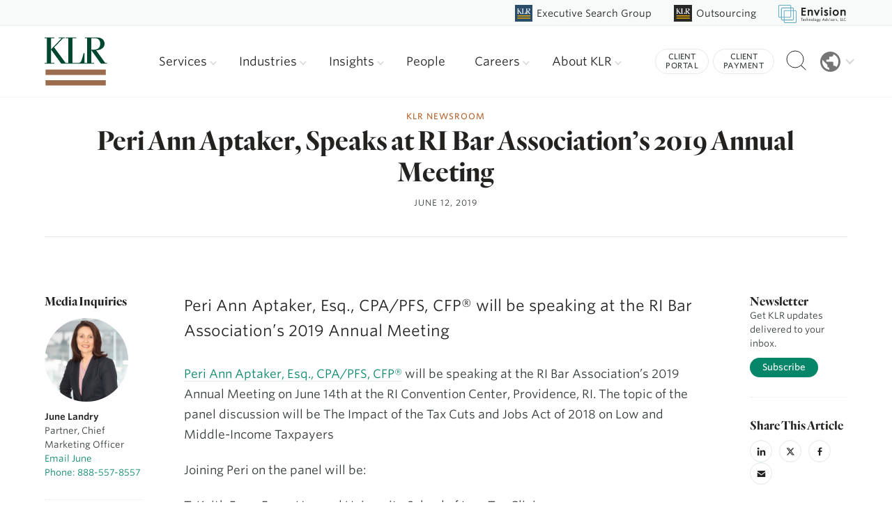

--- FILE ---
content_type: text/html; charset=UTF-8
request_url: https://kahnlitwin.com/newsroom/peri-ann-aptaker-speaks-at-ri-bar-associations-2019-annual-meeting
body_size: 24336
content:
<!doctype html>
<html lang="en">
  <head>
    <meta charset="utf-8">
    <meta http-equiv="X-UA-Compatible" content="IE=edge">
    <meta name="viewport" content="width=device-width,initial-scale=1">
    
    
        
        <link rel="apple-touch-icon" sizes="180x180" href="/favicon/apple-touch-icon.png">
<link rel="icon" type="image/png" sizes="32x32" href="/favicon/favicon-32x32.png">
<link rel="icon" type="image/png" sizes="16x16" href="/favicon/favicon-16x16.png">
<link rel="manifest" href="/favicon/site.webmanifest">    
        <link href="/css/main.css" rel="stylesheet" type='text/css'>
    
        <link rel="stylesheet" type="text/css" href="https://cloud.typography.com/6481476/7082812/css/fonts.css" />
    
        
  <title>KLR | Press Releases, Latest News, Awards &amp; New Hires | KLR</title>
<script>dl = [];
(function(w,d,s,l,i){w[l]=w[l]||[];w[l].push({'gtm.start':
new Date().getTime(),event:'gtm.js'});var f=d.getElementsByTagName(s)[0],
j=d.createElement(s),dl=l!='dataLayer'?'&l='+l:'';j.async=true;j.src=
'https://www.googletagmanager.com/gtm.js?id='+i+dl;f.parentNode.insertBefore(j,f);
})(window,document,'script','dl','GTM-56QS49WD');
</script>
<script>_linkedin_data_partner_id = "1561258";
</script><meta name="generator" content="SEOmatic">
<meta name="keywords" content="accounting, tax, advisory services, new england, cpa, klr">
<meta name="description" content="Peri Ann Aptaker, Esq., CPA/PFS, CFP® will be speaking at the RI Bar Association’s 2019 Annual Meeting">
<meta name="referrer" content="no-referrer-when-downgrade">
<meta name="robots" content="all">
<meta content="224651442422" property="fb:profile_id">
<meta content="en_US" property="og:locale">
<meta content="KLR" property="og:site_name">
<meta content="website" property="og:type">
<meta content="https://kahnlitwin.com/newsroom/peri-ann-aptaker-speaks-at-ri-bar-associations-2019-annual-meeting" property="og:url">
<meta content="Press Releases, Latest News, Awards &amp; New Hires | KLR" property="og:title">
<meta content="Peri Ann Aptaker, Esq., CPA/PFS, CFP® will be speaking at the RI Bar Association’s 2019 Annual Meeting" property="og:description">
<meta content="https://klr-website.transforms.svdcdn.com/production/general/KLR_Share_Image_Craft.jpg?w=1200&amp;h=630&amp;q=82&amp;auto=format&amp;fit=crop&amp;dm=1622729065&amp;s=490aa5f019e2a2135d975201300043b7" property="og:image">
<meta content="1200" property="og:image:width">
<meta content="630" property="og:image:height">
<meta content="KLR logo graphic" property="og:image:alt">
<meta content="https://www.instagram.com/klr_cpa/" property="og:see_also">
<meta content="https://www.youtube.com/user/KahnLitwin" property="og:see_also">
<meta content="https://www.linkedin.com/company/klr/" property="og:see_also">
<meta content="https://www.facebook.com/KLRCPA/" property="og:see_also">
<meta content="https://twitter.com/kahnlitwinrenza/" property="og:see_also">
<meta name="twitter:card" content="summary_large_image">
<meta name="twitter:site" content="@KahnLitwinRenza">
<meta name="twitter:creator" content="@KahnLitwinRenza">
<meta name="twitter:title" content="Press Releases, Latest News, Awards &amp; New Hires | KLR">
<meta name="twitter:description" content="Peri Ann Aptaker, Esq., CPA/PFS, CFP® will be speaking at the RI Bar Association’s 2019 Annual Meeting">
<meta name="twitter:image" content="https://klr-website.transforms.svdcdn.com/production/general/KLR_Share_Image_Craft.jpg?w=800&amp;h=418&amp;q=82&amp;auto=format&amp;fit=crop&amp;dm=1622729065&amp;s=122cca89ee6ffc0fd9df1d5d6d529a96">
<meta name="twitter:image:width" content="800">
<meta name="twitter:image:height" content="418">
<meta name="twitter:image:alt" content="KLR logo graphic">
<link href="https://kahnlitwin.com/newsroom/peri-ann-aptaker-speaks-at-ri-bar-associations-2019-annual-meeting" rel="canonical">
<link href="https://kahnlitwin.com/" rel="home"></head>
  
  <body id="back-to-top" ><noscript><iframe src="https://www.googletagmanager.com/ns.html?id=GTM-56QS49WD"
height="0" width="0" style="display:none;visibility:hidden"></iframe></noscript>

          <div id="skipNavigation">
  <a href="#main">Skip to main content</a>
</div>


<header id="mobile">
  <section class="logo">
    
<div class="logo">
  <a href="/">
                            
    <img src="https://klr-website.files.svdcdn.com/production/general/klr-logo.svg?dm=1621867848" alt="KLR logo" />
  </a>
</div>
  </section>

  <section class="menuIcon">
    <button class="menu" data-modal-open="fullscreenmenu">
      <span class="visuallyhidden">Menu</span>
      <span class="strokes" aria-hidden="true">
        <span class="stroke"></span>
        <span class="stroke"></span>
        <span class="stroke"></span>
      </span>
    </button>
  </section>
</header>
  

<section id="fullscreenmenu" class="fullscreenmenu" data-modal data-modal-manual-close>
    <h1 class="visuallyhidden">Site Navigation</h1>
    <div class="menuContainer" data-modal-document>
        <div class="mobileMenuBtns">
            <a class="buttonMobile" href="tel:888-557-8557">
                Call
                <svg width="16" height="16" xmlns="http://www.w3.org/2000/svg"><path d="M9.167 11.217l1.583-1.434c.1-.133.25-.216.433-.216.1 0 .284.1.284.1l3.7 1.866c.183.1.3.284.3.5-.067.917-.45 1.834-1.05 2.417-.684.683-1.65 1.017-2.75 1.017-2.25 0-5.084-1.317-7.45-3.684C.683 8.233-.6 3.567 1.467 1.5c.583-.583 1.6-.883 2.5-.967.216 0 .383.117.483.3l2.033 3.7c.05.1.084.184.084.3a.622.622 0 0 1-.2.434L4.783 6.833a.552.552 0 0 0-.066.667c.45.75 1 1.467 1.666 2.117A11.584 11.584 0 0 0 8.5 11.3c.217.133.483.1.667-.083z" fill="#5D5854" fill-rule="evenodd"/></svg>
            </a>
            <a class="buttonMobile" href="mailto:info@kahnlitwin.com">
                Email
                <svg width="16" height="12" xmlns="http://www.w3.org/2000/svg"><path d="M16 1L8 7 0 1c0-.556.444-1 1-1h14c.556 0 1 .444 1 1zM0 2.796l8 6 8-6V11c0 .556-.444 1-1 1H1c-.556 0-1-.444-1-1V2.796z" fill="#5D5854" fill-rule="evenodd"/></svg>
            </a>
            <a class="buttonMobile" href="/about/contact">
                Visit
                <svg width="12" height="16" xmlns="http://www.w3.org/2000/svg"><path d="M6 0c3.233 0 5.867 2.767 5.867 6.133 0 4.6-5 9.384-5 9.384-.717.666-1.117.616-1.784 0 0 0-4.95-4.784-4.95-9.384C.133 2.767 2.767 0 6 0zm0 8.633a2.774 2.774 0 0 0 2.783-2.766A2.788 2.788 0 0 0 6 3.083a2.774 2.774 0 0 0-2.767 2.784A2.76 2.76 0 0 0 6 8.633z" fill="#5D5854" fill-rule="evenodd"/></svg>
            </a>
        </div>

        <div class="mobileNavExtras">
            <a href="https://kahnlitwin.com/client-portal">Client Portal</a> &nbsp;&nbsp;|&nbsp;&nbsp;
            <a href="https://kahnlitwin.com/make-a-payment">Client Payment</a>
        </div>
        
        <details>
  <summary>
    <span class="klr-logo">
      <svg width="90" height="70" viewBox="0 0 90 70" fill="none" xmlns="http://www.w3.org/2000/svg">
<mask id="mask0" mask-type="alpha" maskUnits="userSpaceOnUse" x="0" y="0" width="90" height="38">
<path fill-rule="evenodd" clip-rule="evenodd" d="M0.000244141 0H89.6789V37.9266H0.000244141V0Z" fill="white"/>
</mask>
<g mask="url(#mask0)">
<path fill-rule="evenodd" clip-rule="evenodd" d="M66.9022 17.7576V1.20603H71.873C77.8806 1.20603 79.7924 5.31626 79.7924 9.1529C79.7924 14.5787 76.6254 17.7576 70.1246 17.7576H66.9022ZM87.0026 36.7206L74.0031 18.6344C81.8688 18.1412 86.0195 14.4692 86.0195 9.1529C86.0195 4.38489 82.7976 0 73.6202 0H57.7265V1.20603H61.0027V36.7206H57.1263V22.6902H55.9249C52.647 36.0628 51.6091 36.7206 48.0043 36.7206H39.9203V1.20603H45.3831V0H30.2887V1.20603H34.0213V36.7206H31.7718H31.6541H30.1513L13.7649 14.4692L26.4368 1.20603H28.8945V0H20.3195V1.20603H24.4707L9.17652 17.3194V1.20603H13.8741V0H0.000244141V1.20603H3.27752V36.7206H0.000244141V37.9266H13.8741V36.7206H9.17652V17.7576H9.39486L24.0334 37.9266H31.6541H31.7718H56.8153H57.1263H71.0534V36.7206H66.9022V18.6344H67.1205L80.9949 37.9266H89.6791V36.7206H87.0026Z" fill="#004731"/>
</g>
<mask id="mask1" mask-type="alpha" maskUnits="userSpaceOnUse" x="0" y="0" width="90" height="70">
<path fill-rule="evenodd" clip-rule="evenodd" d="M0 69.2658H89.6789V0H0V69.2658Z" fill="white"/>
</mask>
<g mask="url(#mask1)">
<path fill-rule="evenodd" clip-rule="evenodd" d="M1.35278 54.0811H87.8023V46.2438H1.35278V54.0811Z" fill="#9B6D4E"/>
<path fill-rule="evenodd" clip-rule="evenodd" d="M1.33032 69.2658H87.7798V61.428H1.33032V69.2658Z" fill="#9B6D4E"/>
</g>
</svg>

    </span>
    Browse KLR Companies
    <span class="chevron">
      <svg xmlns="http://www.w3.org/2000/svg" height="24px" viewBox="0 -960 960 960" width="24px" fill="#5f6368"><path d="M480-344 240-584l56-56 184 184 184-184 56 56-240 240Z"/></svg>
    </span>
  </summary>
  <div class="affiliates">
    <a href="https://kahnlitwin.com/">
      <svg width="92" height="86" viewBox="0 0 92 86" fill="none" xmlns="http://www.w3.org/2000/svg">
<g clip-path="url(#clip0_84_24)">
<path d="M92 0H0V86H92V0Z" fill="#FAFAFA"/>
<g clip-path="url(#clip1_84_24)">
<mask id="mask0_84_24" style="mask-type:luminance" maskUnits="userSpaceOnUse" x="10" y="15" width="72" height="31">
<path fill-rule="evenodd" clip-rule="evenodd" d="M10.0002 15.4275H81.7432V45.7688H10.0002V15.4275Z" fill="white"/>
</mask>
<g mask="url(#mask0_84_24)">
<path fill-rule="evenodd" clip-rule="evenodd" d="M63.5218 29.6336V16.3923H67.4985C72.3045 16.3923 73.834 19.6805 73.834 22.7498C73.834 27.0904 71.3004 29.6336 66.0997 29.6336H63.5218ZM79.6021 44.804L69.2025 30.335C75.4951 29.9404 78.8157 27.0028 78.8157 22.7498C78.8157 18.9354 76.2381 15.4275 68.8962 15.4275H56.1813V16.3923H58.8022V44.804H55.7011V33.5796H54.74C52.1176 44.2777 51.2873 44.804 48.4035 44.804H41.9363V16.3923H46.3065V15.4275H34.231V16.3923H37.2171V44.804H35.4175H35.3233H34.1211L21.012 27.0028L31.1495 16.3923H33.1156V15.4275H26.2556V16.3923H29.5766L17.3413 29.283V16.3923H21.0993V15.4275H10.0002V16.3923H12.6221V44.804H10.0002V45.7688H21.0993V44.804H17.3413V29.6336H17.5159L29.2268 45.7688H35.3233H35.4175H55.4523H55.7011H66.8428V44.804H63.5218V30.335H63.6964L74.796 45.7688H81.7433V44.804H79.6021Z" fill="#004731"/>
</g>
<mask id="mask1_84_24" style="mask-type:luminance" maskUnits="userSpaceOnUse" x="10" y="15" width="72" height="56">
<path fill-rule="evenodd" clip-rule="evenodd" d="M10 70.8401H81.7431V15.4275H10V70.8401Z" fill="white"/>
</mask>
<g mask="url(#mask1_84_24)">
<path fill-rule="evenodd" clip-rule="evenodd" d="M11.082 58.6923H80.2417V52.4225H11.082V58.6923Z" fill="#9B6D4E"/>
<path fill-rule="evenodd" clip-rule="evenodd" d="M11.0642 70.8401H80.2238V64.5698H11.0642V70.8401Z" fill="#9B6D4E"/>
</g>
</g>
</g>
<rect x="0.5" y="0.5" width="91" height="85" stroke="#E1E1E1"/>
<defs>
<clipPath id="clip0_84_24">
<rect width="92" height="86" fill="white"/>
</clipPath>
<clipPath id="clip1_84_24">
<rect width="72" height="56" fill="white" transform="translate(10 15)"/>
</clipPath>
</defs>
</svg>

      KLR Parent Site
      <span class="arrow">
          <svg width="19" height="14" viewBox="0 0 19 14" fill="none" xmlns="http://www.w3.org/2000/svg">
<path d="M0 6H17V8H0V6Z" fill="#333938"/>
<path d="M12.4 0.599976L18.8 6.99998L17.4 8.39998L11 1.99998L12.4 0.599976Z" fill="#333938"/>
<path d="M12.4 13.4L18.8 6.99998L17.4 5.59998L11 11.9L12.4 13.4Z" fill="#333938"/>
</svg>
                  
        </span>
    </a>
    <a href="https://klrsearchgroup.com/">
      <svg width="92" height="86" viewBox="0 0 92 86" fill="none" xmlns="http://www.w3.org/2000/svg">
<g clip-path="url(#clip0_83_37)">
<path d="M92 0H0V86H92V0Z" fill="#2A4D6B"/>
<mask id="mask0_83_37" style="mask-type:luminance" maskUnits="userSpaceOnUse" x="11" y="17" width="71" height="30">
<path fill-rule="evenodd" clip-rule="evenodd" d="M11.2378 17.3419H81.5109V46.9247H11.2378V17.3419Z" fill="white"/>
</mask>
<g mask="url(#mask0_83_37)">
<path fill-rule="evenodd" clip-rule="evenodd" d="M63.6629 31.1928V18.2826H67.558C72.2657 18.2826 73.7638 21.4886 73.7638 24.4812C73.7638 28.7133 71.2821 31.1928 66.188 31.1928H63.6629ZM79.4138 45.984L69.2273 31.8768C75.3909 31.4921 78.6434 28.6279 78.6434 24.4812C78.6434 20.7621 76.1187 17.3419 68.9272 17.3419H56.4727V18.2826H59.04V45.984H56.0024V35.0402H55.0609C52.4924 45.4709 51.6791 45.984 48.8543 45.984H42.5196V18.2826H46.8003V17.3419H34.9722V18.2826H37.8971V45.984H36.1344H36.0421H34.8645L22.0239 28.6279L31.9538 18.2826H33.8797V17.3419H27.1602V18.2826H30.4131L18.4284 30.851V18.2826H22.1095V17.3419H11.2378V18.2826H13.8059V45.984H11.2378V46.9247H22.1095V45.984H18.4284V31.1928H18.5995L30.0705 46.9247H36.0421H36.1344H55.7587H56.0024H66.9158V45.984H63.6629V31.8768H63.834L74.7061 46.9247H81.5112V45.984H79.4138Z" fill="white"/>
</g>
<mask id="mask1_83_37" style="mask-type:luminance" maskUnits="userSpaceOnUse" x="11" y="17" width="71" height="55">
<path fill-rule="evenodd" clip-rule="evenodd" d="M11.2375 71.3692H81.5109V17.3419H11.2375V71.3692Z" fill="white"/>
</mask>
<g mask="url(#mask1_83_37)">
<path fill-rule="evenodd" clip-rule="evenodd" d="M12.2976 59.5252H80.0404V53.4121H12.2976V59.5252Z" fill="#D4A010"/>
<path fill-rule="evenodd" clip-rule="evenodd" d="M12.28 71.3693H80.0228V65.2557H12.28V71.3693Z" fill="#D4A010"/>
</g>
</g>
<defs>
<clipPath id="clip0_83_37">
<rect width="92" height="86" fill="white"/>
</clipPath>
</defs>
</svg>

      KLR Executive Search Group
      <span class="arrow">
          <svg width="19" height="14" viewBox="0 0 19 14" fill="none" xmlns="http://www.w3.org/2000/svg">
<path d="M0 6H17V8H0V6Z" fill="#333938"/>
<path d="M12.4 0.599976L18.8 6.99998L17.4 8.39998L11 1.99998L12.4 0.599976Z" fill="#333938"/>
<path d="M12.4 13.4L18.8 6.99998L17.4 5.59998L11 11.9L12.4 13.4Z" fill="#333938"/>
</svg>
                  
        </span>
    </a>
    <a href="https://klroutsourcing.com/">
      <svg width="92" height="86" viewBox="0 0 92 86" fill="none" xmlns="http://www.w3.org/2000/svg">
<g clip-path="url(#clip0_83_51)">
<path d="M92 0H0V86H92V0Z" fill="#292828"/>
<mask id="mask0_83_51" style="mask-type:luminance" maskUnits="userSpaceOnUse" x="11" y="17" width="71" height="30">
<path fill-rule="evenodd" clip-rule="evenodd" d="M11.2378 17.3418H81.5109V46.9245H11.2378V17.3418Z" fill="white"/>
</mask>
<g mask="url(#mask0_83_51)">
<path fill-rule="evenodd" clip-rule="evenodd" d="M63.6629 31.1927V18.2825H67.558C72.2657 18.2825 73.7638 21.4885 73.7638 24.4811C73.7638 28.7132 71.2821 31.1927 66.188 31.1927H63.6629ZM79.4138 45.9839L69.2273 31.8767C75.3909 31.492 78.6434 28.6277 78.6434 24.4811C78.6434 20.762 76.1187 17.3418 68.9272 17.3418H56.4727V18.2825H59.04V45.9839H56.0024V35.0401H55.0609C52.4924 45.4708 51.6791 45.9839 48.8543 45.9839H42.5196V18.2825H46.8003V17.3418H34.9722V18.2825H37.8971V45.9839H36.1344H36.0421H34.8645L22.0239 28.6277L31.9538 18.2825H33.8797V17.3418H27.1602V18.2825H30.4131L18.4284 30.8509V18.2825H22.1095V17.3418H11.2378V18.2825H13.8059V45.9839H11.2378V46.9246H22.1095V45.9839H18.4284V31.1927H18.5995L30.0705 46.9246H36.0421H36.1344H55.7587H56.0024H66.9158V45.9839H63.6629V31.8767H63.834L74.7061 46.9246H81.5112V45.9839H79.4138Z" fill="white"/>
</g>
<mask id="mask1_83_51" style="mask-type:luminance" maskUnits="userSpaceOnUse" x="11" y="17" width="71" height="55">
<path fill-rule="evenodd" clip-rule="evenodd" d="M11.2375 71.3691H81.5109V17.3418H11.2375V71.3691Z" fill="white"/>
</mask>
<g mask="url(#mask1_83_51)">
<path fill-rule="evenodd" clip-rule="evenodd" d="M12.2976 59.525H80.0404V53.4119H12.2976V59.525Z" fill="#D4A010"/>
<path fill-rule="evenodd" clip-rule="evenodd" d="M12.28 71.3691H80.0228V65.2556H12.28V71.3691Z" fill="#D4A010"/>
</g>
</g>
<defs>
<clipPath id="clip0_83_51">
<rect width="92" height="86" fill="white"/>
</clipPath>
</defs>
</svg>

      KLR Outsourcing
      <span class="arrow">
          <svg width="19" height="14" viewBox="0 0 19 14" fill="none" xmlns="http://www.w3.org/2000/svg">
<path d="M0 6H17V8H0V6Z" fill="#333938"/>
<path d="M12.4 0.599976L18.8 6.99998L17.4 8.39998L11 1.99998L12.4 0.599976Z" fill="#333938"/>
<path d="M12.4 13.4L18.8 6.99998L17.4 5.59998L11 11.9L12.4 13.4Z" fill="#333938"/>
</svg>
                  
        </span>
    </a>
    <a href="https://envisionsuccess.net/" target="_blank">
      <svg width="92" height="86" viewBox="0 0 92 86" fill="none" xmlns="http://www.w3.org/2000/svg">
<g clip-path="url(#clip0_83_111)">
<path d="M92 0H0V86H92V0Z" fill="#FAFAFA"/>
<path fill-rule="evenodd" clip-rule="evenodd" d="M15.5319 8C13.029 8 11 10.029 11 12.5319V53.319C11 55.822 13.029 57.851 15.5319 57.851H21.5741V63.8936C21.5741 66.3965 23.6031 68.4255 26.106 68.4255H32.149V74.4679C32.149 76.9708 34.178 78.9998 36.6809 78.9998H77.4681C79.9711 78.9998 82 76.9708 82 74.4679V33.6807C82 31.1777 79.9711 29.1488 77.4681 29.1488H71.4251V23.1065C71.4251 20.6035 69.3961 18.5745 66.8931 18.5745H60.851V12.5319C60.851 10.029 58.822 8 56.319 8H15.5319ZM60.851 21.5958V29.1488H68.4038V23.8617C68.4038 22.6103 67.3892 21.5958 66.1378 21.5958H60.851ZM60.851 32.1701V53.319C60.851 55.822 58.822 57.851 56.319 57.851H35.1703V65.4042H66.1378C67.3892 65.4042 68.4038 64.3896 68.4038 63.1382V32.1701H60.851ZM32.149 57.851H24.5954V63.1382C24.5954 64.3896 25.6099 65.4042 26.8614 65.4042H32.149V57.851ZM24.5954 23.8617V54.8297H32.149V33.6807C32.149 31.1777 34.178 29.1488 36.6809 29.1488H57.8297V21.5958H26.8614C25.6099 21.5958 24.5954 22.6103 24.5954 23.8617ZM57.8297 18.5745H26.106C23.6031 18.5745 21.5741 20.6035 21.5741 23.1065V54.8297H16.2872C15.0358 54.8297 14.0213 53.8151 14.0213 52.5637V13.2872C14.0213 12.0358 15.0358 11.0213 16.2872 11.0213H55.5637C56.8151 11.0213 57.8297 12.0358 57.8297 13.2872V18.5745ZM57.8297 32.1701H37.4362C36.1848 32.1701 35.1703 33.1846 35.1703 34.436V54.8297H55.5637C56.8151 54.8297 57.8297 53.8151 57.8297 52.5637V32.1701ZM71.4251 32.1701V63.8936C71.4251 66.3965 69.3961 68.4255 66.8931 68.4255H35.1703V73.7126C35.1703 74.964 36.1848 75.9785 37.4362 75.9785H76.7127C77.9642 75.9785 78.9787 74.964 78.9787 73.7126V34.436C78.9787 33.1846 77.9642 32.1701 76.7127 32.1701H71.4251Z" fill="#6AAEC4"/>
</g>
<rect x="0.5" y="0.5" width="91" height="85" stroke="#E1E1E1"/>
<defs>
<clipPath id="clip0_83_111">
<rect width="92" height="86" fill="white"/>
</clipPath>
</defs>
</svg>

      Envision Technology Advisors
      <span class="arrow">
        <svg width="19" height="14" viewBox="0 0 19 14" fill="none" xmlns="http://www.w3.org/2000/svg">
<path d="M0 6H17V8H0V6Z" fill="#333938"/>
<path d="M12.4 0.599976L18.8 6.99998L17.4 8.39998L11 1.99998L12.4 0.599976Z" fill="#333938"/>
<path d="M12.4 13.4L18.8 6.99998L17.4 5.59998L11 11.9L12.4 13.4Z" fill="#333938"/>
</svg>
                  
      </span>
    </a>
  </div>
</details>
        <ul class="mobileMenu">

                                                    <li class=" parent">
                    <a href="https://kahnlitwin.com/insights">
                        Insights
                    </a>
                                            <ul class="mobileChildren">
                                            <li class="child ">
                    <a href="https://kahnlitwin.com/insights/case-studies">
                        Case Studies
                    </a>
                                    </li>
                            <li class="child ">
                    <a href="https://kahnlitwin.com/insights/featured-articles">
                        Featured Articles
                    </a>
                                    </li>
                            <li class="child ">
                    <a href="https://kahnlitwin.com/insights/events">
                        Events
                    </a>
                                    </li>
                            <li class="child ">
                    <a href="https://kahnlitwin.com/insights/newsroom">
                        Newsroom
                    </a>
                                    </li>
                            <li class="child ">
                    <a href="https://kahnlitwin.com/insights/newsletter-sign-up">
                        Newsletter Sign Up
                    </a>
                                    </li>
                            <li class="child ">
                    <a href="https://kahnlitwin.com/insights/presentations">
                        Presentations
                    </a>
                                    </li>
                            <li class="child ">
                    <a href="https://kahnlitwin.com/insights/white-papers">
                        White Papers &amp; Resources
                    </a>
                                    </li>
                                    </ul>
                                    </li>
            
                                        
                            <li class=" parent">
                    <a href="https://kahnlitwin.com/about">
                        About KLR
                    </a>
                                            <ul class="mobileChildren">
                                            <li class="child ">
                    <a href="https://kahnlitwin.com/about/affiliations-and-resources">
                        Affiliations &amp; Resources
                    </a>
                                    </li>
                            <li class="child ">
                    <a href="https://kahnlitwin.com/about/awards-and-honors">
                        Awards &amp; Honors
                    </a>
                                    </li>
                            <li class="child ">
                    <a href="https://kahnlitwin.com/about/becomefutureready">
                        Become Future Ready
                    </a>
                                    </li>
                            <li class="child ">
                    <a href="https://kahnlitwin.com/about/community-activities">
                        Community Activities
                    </a>
                                    </li>
                            <li class="child ">
                    <a href="https://kahnlitwin.com/about/diversity-inclusion">
                        Diversity, Equity &amp; Inclusion
                    </a>
                                    </li>
                            <li class="child ">
                    <a href="https://kahnlitwin.com/about/leading-edge-alliance">
                        LEA Global
                    </a>
                                    </li>
                            <li class="child ">
                    <a href="https://kahnlitwin.com/about/locations">
                        Locations
                    </a>
                                    </li>
                            <li class="child ">
                    <a href="https://kahnlitwin.com/about/testimonials">
                        Testimonials
                    </a>
                                    </li>
                            <li class="child ">
                    <a href="https://kahnlitwin.com/about/klr-impact">
                        KLR Impact
                    </a>
                                    </li>
                            <li class="child ">
                    <a href="https://kahnlitwin.com/about/the-klr-story">
                        KLR Story
                    </a>
                                    </li>
                            <li class="child ">
                    <a href="https://kahnlitwin.com/about/klr-women-cpas-business-exchange">
                        Women CPA&#039;s Business Exchange
                    </a>
                                    </li>
                                    </ul>
                                    </li>
            
                                                    <li class=" parent">
                    <a href="https://kahnlitwin.com/careers/careers">
                        Careers
                    </a>
                                            <ul class="mobileChildren">
                                            <li class="child ">
                    <a href="https://kahnlitwin.com/careers/experienced-professionals">
                        Experienced Professionals
                    </a>
                                    </li>
                            <li class="child ">
                    <a href="https://kahnlitwin.com/careers/search-jobs">
                        Search Jobs
                    </a>
                                    </li>
                            <li class="child ">
                    <a href="https://kahnlitwin.com/careers/students-internships">
                        Students &amp; Internships
                    </a>
                                    </li>
                            <li class="child ">
                    <a href="https://kahnlitwin.com/careers/why-klr">
                        Why KLR
                    </a>
                                    </li>
                                    </ul>
                                    </li>
            
                        <li class="parent">
                <a href="/people">People</a>
                <ul class="mobileChildren">
                    <li class="child">
                        <a href="/people">
                            KLR Leadership
                        </a>
                    </li>
                </ul>
            </li>

                                                    <li class=" parent">
                    <a href="https://kahnlitwin.com/services">
                        Services
                    </a>
                                            <ul class="mobileChildren">
                                            <li class="child ">
                    <a href="https://kahnlitwin.com/services/accounting-and-assurance">
                        Accounting &amp; Assurance
                    </a>
                                    </li>
                            <li class="child ">
                    <a href="https://kahnlitwin.com/services/business-valuation-litigation-support">
                        Business Valuation
                    </a>
                                    </li>
                            <li class="child ">
                    <a href="https://kahnlitwin.com/services/executive-search">
                        Executive Search
                    </a>
                                    </li>
                            <li class="child ">
                    <a href="https://kahnlitwin.com/services/information-security">
                        Information Security
                    </a>
                                    </li>
                            <li class="child ">
                    <a href="https://kahnlitwin.com/services/it-consulting">
                        Information Technology Consulting
                    </a>
                                    </li>
                            <li class="child ">
                    <a href="https://kahnlitwin.com/services/website-design-development">
                        Website Design &amp; Development
                    </a>
                                    </li>
                            <li class="child ">
                    <a href="https://kahnlitwin.com/services/digital-transformation">
                        Digital Transformation
                    </a>
                                    </li>
                            <li class="child ">
                    <a href="https://kahnlitwin.com/services/outsourcing">
                        Virtual CFO and Outsourced Accounting
                    </a>
                                    </li>
                            <li class="child ">
                    <a href="https://kahnlitwin.com/services/private-client-services">
                        Private Client Services
                    </a>
                                    </li>
                            <li class="child ">
                    <a href="https://kahnlitwin.com/services/public-company-services">
                        Public Company Services
                    </a>
                                    </li>
                            <li class="child ">
                    <a href="https://kahnlitwin.com/services/growth-transition-services">
                        Growth &amp; Transition Services
                    </a>
                                    </li>
                            <li class="child ">
                    <a href="https://kahnlitwin.com/services/tax">
                        Tax
                    </a>
                                    </li>
                            <li class="child ">
                    <a href="https://kahnlitwin.com/services/transaction-advisory-services">
                        Transaction Advisory Services
                    </a>
                                    </li>
                            <li class="child ">
                    <a href="https://kahnlitwin.com/services/accounting-and-business-consulting">
                        Accounting and Business Consulting
                    </a>
                                    </li>
                                    </ul>
                                    </li>
            
                                                    <li class=" parent">
                    <a href="https://kahnlitwin.com/industries">
                        Industries
                    </a>
                                            <ul class="mobileChildren">
                                            <li class="child ">
                    <a href="https://kahnlitwin.com/industries/family-owned-businesses">
                        Family Owned Businesses
                    </a>
                                    </li>
                            <li class="child ">
                    <a href="https://kahnlitwin.com/industries/healthcare">
                        Healthcare
                    </a>
                                    </li>
                            <li class="child ">
                    <a href="https://kahnlitwin.com/industries/hospitality">
                        Hospitality
                    </a>
                                    </li>
                            <li class="child ">
                    <a href="https://kahnlitwin.com/industries/life-sciences-medical-devices">
                        Life Sciences &amp; Medical Devices
                    </a>
                                    </li>
                            <li class="child ">
                    <a href="https://kahnlitwin.com/industries/manufacturing">
                        Manufacturing
                    </a>
                                    </li>
                            <li class="child ">
                    <a href="https://kahnlitwin.com/industries/not-for-profit">
                        Not-for-profit
                    </a>
                                    </li>
                            <li class="child ">
                    <a href="https://kahnlitwin.com/industries/professional-services">
                        Professional Services
                    </a>
                                    </li>
                            <li class="child ">
                    <a href="https://kahnlitwin.com/industries/real-estate">
                        Real Estate
                    </a>
                                    </li>
                            <li class="child ">
                    <a href="https://kahnlitwin.com/industries/renewable-energy">
                        Renewable Energy
                    </a>
                                    </li>
                            <li class="child ">
                    <a href="https://kahnlitwin.com/industries/technology">
                        Technology
                    </a>
                                    </li>
                            <li class="child ">
                    <a href="https://kahnlitwin.com/industries/venture-capital-private-equity">
                        Venture Capital &amp; Private Equity
                    </a>
                                    </li>
                            <li class="child ">
                    <a href="https://kahnlitwin.com/industries/more-industries">
                        More Industries
                    </a>
                                    </li>
                                    </ul>
                                    </li>
            

        </ul>

        <button class="close-menu" data-modal-close-btn>
            <img src="https://klr-website.files.svdcdn.com/production/svgs/icon-close-teal.svg" alt="" /><span class="visuallyhidden">Close menu window</span>
        </button>
    
    </div>
</section>

<header id="header" class="desktop">
  <section class="klr-brands">
    

<div class="branded-nav-wrapper">
                          <div class="brand  kLRExecutiveSearchGroup">
      <div class="brand-logo">
        <a href="https://klrsearchgroup.com/">
          <img src="https://klr-website.files.svdcdn.com/production/icons/klr-search-logo.svg?dm=1755113684" alt="Executive Search Group logo" />
          <span class="site-name">
                          Executive Search Group
                      </span>
        </a>
      </div>
    </div>
                          <div class="brand  kLROutsourcing">
      <div class="brand-logo">
        <a href="//klroutsourcing.com/">
          <img src="https://klr-website.files.svdcdn.com/production/general/icon-outsource.svg?dm=1621867854" alt="Outsourcing logo" />
          <span class="site-name">
                          Outsourcing
                      </span>
        </a>
      </div>
    </div>
    
  <div class="brand envision">
    <a href="https://envisionsuccess.net" target="_blank">
      <svg width="321" height="86" viewBox="0 0 321 86" fill="none" xmlns="http://www.w3.org/2000/svg">
<path fill-rule="evenodd" clip-rule="evenodd" d="M5.48936 0C2.45768 0 0 2.45766 0 5.48936V54.8936C0 57.9254 2.45766 60.383 5.48936 60.383H12.8081V67.7022C12.8081 70.734 15.2658 73.1916 18.2975 73.1916H25.6172V80.5106C25.6172 83.5423 28.0748 85.9999 31.1065 85.9999H80.5108C83.5426 85.9999 86.0002 83.5423 86.0002 80.5106V31.1063C86.0002 28.0745 83.5426 25.6169 80.5108 25.6169H73.1911V18.298C73.1911 15.2663 70.7335 12.8086 67.7017 12.8086H60.383V5.48936C60.383 2.45768 57.9254 0 54.8936 0H5.48936ZM60.383 16.4682V25.6169H69.5315V19.2128C69.5315 17.697 68.3026 16.4682 66.7868 16.4682H60.383ZM60.383 29.2765V54.8936C60.383 57.9254 57.9254 60.383 54.8936 60.383H29.2768V69.532H66.7868C68.3026 69.532 69.5315 68.3031 69.5315 66.7873V29.2765H60.383ZM25.6172 60.383H16.4677V66.7873C16.4677 68.3031 17.6965 69.532 19.2124 69.532H25.6172V60.383ZM16.4677 19.2128V56.7234H25.6172V31.1063C25.6172 28.0745 28.0748 25.6169 31.1065 25.6169H56.7234V16.4682H19.2124C17.6965 16.4682 16.4677 17.697 16.4677 19.2128ZM56.7234 12.8086H18.2975C15.2658 12.8086 12.8081 15.2663 12.8081 18.298V56.7234H6.40426C4.8884 56.7234 3.65957 55.4945 3.65957 53.9787V6.40426C3.65957 4.8884 4.8884 3.65957 6.40426 3.65957H53.9787C55.4945 3.65957 56.7234 4.8884 56.7234 6.40426V12.8086ZM56.7234 29.2765H32.0214C30.5056 29.2765 29.2768 30.5054 29.2768 32.0212V56.7234H53.9787C55.4945 56.7234 56.7234 55.4945 56.7234 53.9787V29.2765ZM73.1911 29.2765V67.7022C73.1911 70.734 70.7335 73.1916 67.7017 73.1916H29.2768V79.5957C29.2768 81.1115 30.5056 82.3403 32.0214 82.3403H79.5959C81.1117 82.3403 82.3406 81.1115 82.3406 79.5957V32.0212C82.3406 30.5054 81.1117 29.2765 79.5959 29.2765H73.1911Z" fill="#6AAEC4"/>
<path fill-rule="evenodd" clip-rule="evenodd" d="M109.018 13.0279H129.837V20.227H116.224V27.2177H129.837V34.2851H116.224V44.4536H129.837V51.6791H109.018V13.0279ZM138.665 23.0917H145.742V26.0214C147.347 24.6502 148.801 23.6956 150.105 23.1602C151.407 22.625 152.742 22.356 154.104 22.356C156.9 22.356 159.273 23.3448 161.224 25.3252C162.863 27.0077 163.684 29.4943 163.684 32.7881V51.68H156.684V39.1591C156.684 35.7495 156.533 33.4842 156.229 32.3635C155.929 31.2427 155.403 30.3909 154.654 29.803C153.901 29.2175 152.977 28.9247 151.871 28.9247C150.441 28.9247 149.213 29.41 148.186 30.3805C147.162 31.3536 146.449 32.6957 146.053 34.4099C145.845 35.3037 145.742 37.2367 145.742 40.2114V51.68H138.665V23.0917ZM168.198 23.0917H175.409L182.534 39.9609L189.644 23.0917H196.821L184.814 51.68H180.227L168.198 23.0917ZM205.982 11.3196C207.223 11.3196 208.286 11.7758 209.174 12.6856C210.063 13.598 210.507 14.7003 210.507 15.9977C210.507 17.2767 210.066 18.3658 209.186 19.2677C208.308 20.1696 207.258 20.6204 206.035 20.6204C204.777 20.6204 203.702 20.1615 202.815 19.2413C201.928 18.3209 201.485 17.2055 201.485 15.8922C201.485 14.6291 201.922 13.5532 202.802 12.6592C203.681 11.7652 204.742 11.3196 205.982 11.3196ZM202.444 51.6796H209.519V23.0914H202.444V51.6796ZM235.548 27.0851L231.166 31.5258C229.387 29.7379 227.768 28.8466 226.319 28.8466C225.523 28.8466 224.902 29.0153 224.45 29.3582C224.002 29.7009 223.777 30.1254 223.777 30.6317C223.777 31.0169 223.92 31.3728 224.205 31.6972C224.491 32.0215 225.195 32.4619 226.319 33.0236L228.911 34.3369C231.641 35.7028 233.515 37.0953 234.536 38.5139C235.555 39.9327 236.066 41.5993 236.066 43.5085C236.066 46.0481 235.147 48.1682 233.305 49.8665C231.464 51.5647 228.996 52.4139 225.903 52.4139C221.79 52.4139 218.505 50.7868 216.052 47.5275L220.407 42.72C221.237 43.701 222.209 44.4922 223.323 45.096C224.438 45.7026 225.428 46.0032 226.293 46.0032C227.224 46.0032 227.976 45.7763 228.547 45.3202C229.118 44.864 229.402 44.3392 229.402 43.7433C229.402 42.641 228.375 41.5623 226.319 40.5128L223.933 39.3024C219.369 36.974 217.089 34.0573 217.089 30.5527C217.089 28.2927 217.949 26.3625 219.667 24.759C221.389 23.1558 223.587 22.3541 226.267 22.3541C228.099 22.3541 229.823 22.7629 231.438 23.5777C233.056 24.3925 234.423 25.5609 235.548 27.0851ZM246.69 11.3196C247.93 11.3196 248.995 11.7758 249.881 12.6856C250.77 13.598 251.215 14.7003 251.215 15.9977C251.215 17.2767 250.774 18.3658 249.895 19.2677C249.015 20.1696 247.965 20.6204 246.743 20.6204C245.484 20.6204 244.41 20.1615 243.522 19.2413C242.635 18.3209 242.192 17.2055 242.192 15.8922C242.192 14.6291 242.629 13.5532 243.509 12.6592C244.388 11.7652 245.449 11.3196 246.69 11.3196ZM243.151 51.6796H250.227V23.0914H243.151V51.6796ZM272.051 22.3554C274.711 22.3554 277.214 23.0306 279.556 24.3781C281.897 25.7283 283.726 27.5584 285.04 29.8711C286.352 32.1838 287.011 34.6783 287.011 37.3602C287.011 40.0553 286.347 42.579 285.027 44.926C283.704 47.2729 281.902 49.1084 279.622 50.4321C277.34 51.7533 274.824 52.4152 272.078 52.4152C268.032 52.4152 264.581 50.9568 261.72 48.0403C258.86 45.1237 257.429 41.5795 257.429 37.4104C257.429 32.9459 259.044 29.2224 262.276 26.2452C265.112 23.6529 268.369 22.3554 272.051 22.3554ZM272.168 29.109C269.968 29.109 268.138 29.8843 266.676 31.4348C265.211 32.9854 264.481 34.9685 264.481 37.384C264.481 39.8734 265.203 41.888 266.651 43.4282C268.095 44.9709 269.926 45.7408 272.144 45.7408C274.358 45.7408 276.2 44.9603 277.673 43.4018C279.145 41.8432 279.88 39.839 279.88 37.384C279.88 34.9341 279.157 32.9406 277.714 31.4085C276.266 29.8737 274.418 29.109 272.168 29.109ZM294.592 23.0917H301.667V26.0214C303.272 24.6502 304.727 23.6956 306.031 23.1602C307.332 22.625 308.666 22.356 310.03 22.356C312.825 22.356 315.199 23.3448 317.149 25.3252C318.789 27.0077 319.61 29.4943 319.61 32.7881V51.68H312.61V39.1591C312.61 35.7495 312.46 33.4842 312.156 32.3635C311.854 31.2427 311.329 30.3909 310.577 29.803C309.83 29.2175 308.901 28.9247 307.797 28.9247C306.366 28.9247 305.139 29.41 304.112 30.3805C303.087 31.3536 302.376 32.6957 301.979 34.4099C301.77 35.3037 301.667 37.2367 301.667 40.2114V51.68H294.592V23.0917Z" fill="#292828"/>
<path d="M112.724 63.9266H115.849V62.403H107.957V63.9266H111.083V75.7622H112.724V63.9266ZM123.628 71.882V71.6341C123.628 69.1712 122.405 67.2223 119.804 67.2223C117.167 67.2223 115.822 69.1358 115.822 71.6871C115.822 74.1323 117.341 76.0458 119.839 76.0458C121.428 76.0458 122.859 75.2131 123.628 73.7778L122.301 73.0159C121.707 74.0082 121.061 74.6283 119.856 74.6283C118.354 74.6283 117.411 73.2995 117.394 71.882H123.628ZM117.481 70.6773C117.673 69.4901 118.581 68.6043 119.804 68.6043C121.061 68.6043 121.864 69.437 122.056 70.6773H117.481ZM132.206 67.7716C131.577 67.3994 130.774 67.2223 130.041 67.2223C127.526 67.2223 125.571 69.1181 125.571 71.6871C125.571 74.1678 127.544 76.0458 129.953 76.0458C130.774 76.0458 131.49 75.8863 132.206 75.4966V73.4589C131.612 74.1323 130.879 74.5575 129.971 74.5575C128.312 74.5575 127.142 73.3173 127.142 71.6163C127.142 70.0925 128.33 68.7106 129.866 68.7106C130.809 68.7106 131.577 69.1003 132.206 69.8268V67.7716ZM135.129 60.3831V75.7622H136.701V71.953C136.701 70.4469 136.701 68.6396 138.726 68.6396C140.333 68.6396 140.525 69.5964 140.525 71.0139V75.7622H142.096V70.8189C142.096 68.7992 141.503 67.2223 139.198 67.2223C138.202 67.2223 137.224 67.7006 136.736 68.5865H136.701V60.3831H135.129ZM147.063 67.4702H145.491V75.7622H147.063V71.953C147.063 70.4469 147.063 68.6396 149.088 68.6396C150.695 68.6396 150.887 69.5964 150.887 71.0139V75.7622H152.458V70.8189C152.458 68.7992 151.865 67.2223 149.56 67.2223C148.565 67.2223 147.587 67.7006 147.098 68.5865H147.063V67.4702ZM159.485 67.2223C157.041 67.2223 155.12 69.1358 155.12 71.6341C155.12 74.1323 157.041 76.0458 159.485 76.0458C161.93 76.0458 163.851 74.1323 163.851 71.6341C163.851 69.1358 161.93 67.2223 159.485 67.2223ZM159.485 68.7459C161.04 68.7459 162.279 70.0571 162.279 71.6341C162.279 73.1932 161.04 74.522 159.485 74.522C157.931 74.522 156.692 73.1932 156.692 71.6341C156.692 70.0571 157.931 68.7459 159.485 68.7459ZM168.147 62.2128H166.575V75.7622H168.147V62.2128ZM175.231 67.2223C172.786 67.2223 170.865 69.1358 170.865 71.6341C170.865 74.1323 172.786 76.0458 175.231 76.0458C177.675 76.0458 179.596 74.1323 179.596 71.6341C179.596 69.1358 177.675 67.2223 175.231 67.2223ZM175.231 68.7459C176.785 68.7459 178.025 70.0571 178.025 71.6341C178.025 73.1932 176.785 74.522 175.231 74.522C173.677 74.522 172.437 73.1932 172.437 71.6341C172.437 70.0571 173.677 68.7459 175.231 68.7459ZM185.76 74.6283C184.102 74.6283 183.176 73.1755 183.176 71.6163C183.176 70.0749 184.137 68.6396 185.76 68.6396C187.454 68.6396 188.415 70.0039 188.415 71.6163C188.415 73.2463 187.472 74.6283 185.76 74.6283ZM189.899 67.4702H188.327V68.8877H188.292C187.646 67.8601 186.669 67.2223 185.447 67.2223C183.088 67.2223 181.605 69.2952 181.605 71.5631C181.605 73.9374 183.002 76.0458 185.516 76.0458C186.669 76.0458 187.664 75.408 188.292 74.4689H188.327V76.0458C188.327 77.7466 187.926 79.0934 185.988 79.0934C184.556 79.0934 183.544 78.2429 183.544 76.7545H181.971C182.006 79.0934 183.648 80.5107 185.917 80.5107C189.095 80.5107 189.899 78.4555 189.899 75.6029V67.4702ZM195.586 74.3449L192.372 80.5107H194.155L200.771 67.4702H199.007L196.442 72.7325L193.683 67.4702H191.849L195.586 74.3449ZM217.193 72.4135L218.694 75.7622H220.458L214.173 61.8359L207.885 75.7622H209.649L211.152 72.4135H217.193ZM216.513 70.8899H211.832L214.173 65.4858L216.513 70.8899ZM226.136 74.6283C224.476 74.6283 223.552 73.1755 223.552 71.6163C223.552 70.0749 224.511 68.6396 226.136 68.6396C227.828 68.6396 228.789 70.0039 228.789 71.6163C228.789 73.2463 227.847 74.6283 226.136 74.6283ZM228.703 75.7622H230.273V62.2128H228.703V68.8522H228.668C228.02 67.8601 227.043 67.2223 225.821 67.2223C223.464 67.2223 221.98 69.2952 221.98 71.5631C221.98 73.9374 223.376 76.0458 225.89 76.0458C227.043 76.0458 228.039 75.408 228.668 74.4689H228.703V75.7622ZM233.987 67.4702H232.223L236.328 76.0458L240.448 67.4702H238.684L236.328 72.6439L233.987 67.4702ZM244.452 67.4702H242.88V75.7622H244.452V67.4702ZM243.667 62.5623C243.072 62.5623 242.584 63.0584 242.584 63.6787C242.584 64.2811 243.072 64.7594 243.667 64.7594C244.26 64.7594 244.748 64.2811 244.748 63.6787C244.748 63.0584 244.26 62.5623 243.667 62.5623ZM252.744 68.6751C252.307 67.7716 251.504 67.2223 250.508 67.2223C249.182 67.2223 248.1 68.2854 248.1 69.6319C248.1 70.7658 248.763 71.2266 249.67 71.7226L251.207 72.5554C251.575 72.8035 251.784 73.0159 251.784 73.4589C251.784 74.1678 251.207 74.6283 250.545 74.6283C249.793 74.6283 249.392 74.1853 249.059 73.5652L247.716 74.1853C248.152 75.3547 249.357 76.0458 250.545 76.0458C252.064 76.0458 253.356 74.8764 253.356 73.2995C253.356 71.9883 252.43 71.3859 251.469 70.9429C250.508 70.4999 249.566 70.1812 249.566 69.4546C249.566 68.994 249.985 68.6396 250.422 68.6396C250.876 68.6396 251.277 68.9585 251.469 69.366L252.744 68.6751ZM259.743 67.2223C257.299 67.2223 255.378 69.1358 255.378 71.6341C255.378 74.1323 257.299 76.0458 259.743 76.0458C262.188 76.0458 264.107 74.1323 264.107 71.6341C264.107 69.1358 262.188 67.2223 259.743 67.2223ZM259.743 68.7459C261.297 68.7459 262.536 70.0571 262.536 71.6341C262.536 73.1932 261.297 74.522 259.743 74.522C258.188 74.522 256.949 73.1932 256.949 71.6341C256.949 70.0571 258.188 68.7459 259.743 68.7459ZM268.439 67.4702H266.867V75.7622H268.439V71.6871C268.439 70.3406 268.649 68.7459 270.341 68.7459C270.709 68.7459 271.024 68.8345 271.302 69.0826L272.019 67.6297C271.635 67.3816 271.181 67.2223 270.726 67.2223C269.679 67.2223 268.876 67.8424 268.492 68.8169H268.439V67.4702ZM278.663 68.6751C278.228 67.7716 277.425 67.2223 276.429 67.2223C275.103 67.2223 274.019 68.2854 274.019 69.6319C274.019 70.7658 274.684 71.2266 275.591 71.7226L277.128 72.5554C277.494 72.8035 277.705 73.0159 277.705 73.4589C277.705 74.1678 277.128 74.6283 276.464 74.6283C275.714 74.6283 275.311 74.1853 274.98 73.5652L273.635 74.1853C274.072 75.3547 275.276 76.0458 276.464 76.0458C277.983 76.0458 279.275 74.8764 279.275 73.2995C279.275 71.9883 278.35 71.3859 277.39 70.9429C276.429 70.4999 275.487 70.1812 275.487 69.4546C275.487 68.994 275.906 68.6396 276.341 68.6396C276.795 68.6396 277.198 68.9585 277.39 69.366L278.663 68.6751ZM283.617 74.1853L281.891 78.5263L282.852 78.9338L284.978 74.7346L283.617 74.1853ZM296.387 62.403H294.745V75.7622H300.385V74.2386H296.387V62.403ZM304.326 62.403H302.685V75.7622H308.326V74.2386H304.326V62.403ZM320.212 63.0231C319.217 62.403 318.048 62.1193 316.895 62.1193C313.018 62.1193 309.892 65.2023 309.892 69.1534C309.892 73.0159 313.001 76.0458 316.756 76.0458C317.907 76.0458 319.2 75.7092 320.212 75.1068V73.14C319.235 74.026 317.995 74.522 316.703 74.522C313.77 74.522 311.534 72.0238 311.534 69.1003C311.534 66.1414 313.786 63.6432 316.738 63.6432C317.978 63.6432 319.27 64.1039 320.212 64.9542V63.0231Z" fill="#292828"/>
</svg>

    </a>
  </div>
</div>
  </section>

  <section class="nav-bar">
    <div class="logo">
    <a href="/">
                                    
        <img src="https://klr-website.files.svdcdn.com/production/general/klr-logo.svg?dm=1621867848" alt="KLR logo" />

            </a>
</div>
            <nav>
  <ul>

    
                    <li data-slug="services" data-expanded="yes" class="parentPage">
        <a href="https://kahnlitwin.com/services">Services
          <img src="https://klr-website.files.svdcdn.com/production/svgs/icon-down-silver.svg" alt=""/>
        </a>
              <div data-menu="services" class="megamenuOuter">
      <div class="megamenuInner">
                <div class="categoryNav">
                    <div class="categoryCol">
            <p class="smallText">Advisory</p>
            <ul class="categoryList">
                                          <li><a href="https://kahnlitwin.com/services/accounting-and-business-consulting">
                              Accounting and Business Consulting
                            </a></li>
                            <li><a href="https://kahnlitwin.com/services/business-valuation-litigation-support">
                              Business Valuation
                            </a></li>
                            <li><a href="https://kahnlitwin.com/services/executive-search">
                              Executive Search
                            </a></li>
                            <li><a href="https://kahnlitwin.com/services/growth-transition-services">
                              Growth &amp; Transition Services
                            </a></li>
                            <li><a href="https://kahnlitwin.com/services/outsourcing">
                              Virtual CFO and Outsourced Accounting
                            </a></li>
                          </ul>
          </div>
                    <div class="categoryCol">
            <p class="smallText">Assurance</p>
            <ul class="categoryList">
                                          <li><a href="https://kahnlitwin.com/services/accounting-and-assurance">
                              Accounting &amp; Assurance
                            </a></li>
                            <li><a href="https://kahnlitwin.com/services/accounting-and-assurance/employee-benefit-plan-audits">
                              Employee Benefit Plan Audits
                            </a></li>
                            <li><a href="https://kahnlitwin.com/services/accounting-and-assurance/s-o-c-services">
                              System and Organization Controls (SOC) Services
                            </a></li>
                            <li><a href="https://kahnlitwin.com/services/transaction-advisory-services">
                              Transaction Advisory Services
                            </a></li>
                          </ul>
          </div>
                    <div class="categoryCol">
            <p class="smallText">Tax</p>
            <ul class="categoryList">
                                          <li><a href="https://kahnlitwin.com/services/public-company-services/cost-segregation">
                              Cost Segregation
                            </a></li>
                            <li><a href="https://kahnlitwin.com/services/tax/international-tax">
                              International Tax
                            </a></li>
                            <li><a href="https://kahnlitwin.com/services/private-client-services">
                              Private Client Services
                            </a></li>
                            <li><a href="https://kahnlitwin.com/services/public-company-services">
                              Public Company Services
                            </a></li>
                            <li><a href="https://kahnlitwin.com/services/public-company-services/research-and-development-tax-credits">
                              R&amp;D Tax Credits
                            </a></li>
                            <li><a href="https://kahnlitwin.com/services/public-company-services/state-and-local-tax">
                              State and Local Tax
                            </a></li>
                            <li><a href="https://kahnlitwin.com/services/tax">
                              Tax Services
                            </a></li>
                          </ul>
          </div>
                    <div class="categoryCol">
            <p class="smallText">Technology</p>
            <ul class="categoryList">
                                          <li><a href="https://kahnlitwin.com/services/information-security/cyber-security">
                              Cyber Security
                            </a></li>
                            <li><a href="https://kahnlitwin.com/services/digital-transformation">
                              Digital Transformation
                            </a></li>
                            <li><a href="https://kahnlitwin.com/services/it-consulting">
                              IT Consulting
                            </a></li>
                            <li><a href="https://kahnlitwin.com/services/website-design-development">
                              Website Design &amp; Development
                            </a></li>
                          </ul>
          </div>
                  </div>
                <div class="featured">
          <h3>Featured</h3>
          <ul class="featuredArticles">
                                                <li>
                            <div class="thumb">
                                <img src="https://klr-website.transforms.svdcdn.com/production/insights/lab_170607617.jpg?w=80&amp;h=80&amp;q=82&amp;fm=jpg&amp;fit=crop&amp;dm=1672930199&amp;s=7e55719644ad02080f1d771648c2ef52" alt="" />
              </div>
                            <div class="articleContent">
                                                  <p class="category h5">
                  <a href="https://kahnlitwin.com/insights/global-tax">Global Tax</a></p>
                                <div class="title h4">
                  <a href="https://kahnlitwin.com/blogs/tax-blog/maximize-2026-r-d-investments-with-massachusetts-life-science-tax-incentive-program">
                    Maximize 2026 R&amp;D Investments with Massachusetts Life Science Tax Incentive Program
                  </a>
                </div>
                                                    <p class="author"><span>By</span> <a href="https://kahnlitwin.com/people/adam-dovale">Adam DoVale</a></p>
                              </div>
            </li>
                          <li>
                            <div class="thumb">
                                <img src="https://klr-website.transforms.svdcdn.com/production/insights/IT_technology_96714102.jpg?w=80&amp;h=80&amp;q=82&amp;fm=jpg&amp;fit=crop&amp;dm=1621868165&amp;s=3c83c9180ead0c0ae1295f783474018e" alt="" />
              </div>
                            <div class="articleContent">
                                                  <p class="category h5">
                  <a href="https://kahnlitwin.com/insights/soc">SOC</a></p>
                                <div class="title h4">
                  <a href="https://kahnlitwin.com/blogs/business-blog/understanding-the-trust-services-criteria-critical-for-successful-soc-2-compliance">
                    Understanding the Trust Services Criteria: Critical for Successful SOC 2 compliance
                  </a>
                </div>
                                                    <p class="author"><span>By</span> <a href="https://kahnlitwin.com/people/daniel-m-andrea">Daniel M. Andrea</a></p>
                              </div>
            </li>
                                </ul>
        </div>
    </div>
  
      </li>

    
                        <li data-slug="industries" data-expanded="yes" class="parentPage">
        <a href="https://kahnlitwin.com/industries">Industries
          <img src="https://klr-website.files.svdcdn.com/production/svgs/icon-down-silver.svg" alt=""/>
        </a>
              <div data-menu="industries" class="megamenuOuter">
      <div class="megamenuInner">
                <div class="categoryNav">
                    <div class="categoryCol">
            <p class="smallText"></p>
            <ul class="categoryList">
                                          <li><a href="https://kahnlitwin.com/industries/family-owned-businesses">
                              Family-Owned Businesses
                            </a></li>
                            <li><a href="https://kahnlitwin.com/industries/healthcare">
                              Healthcare
                            </a></li>
                            <li><a href="https://kahnlitwin.com/industries/hospitality">
                              Hospitality
                            </a></li>
                            <li><a href="https://kahnlitwin.com/industries/life-sciences-medical-devices">
                              Life Sciences &amp; Medical Devices
                            </a></li>
                          </ul>
          </div>
                    <div class="categoryCol">
            <p class="smallText"></p>
            <ul class="categoryList">
                                          <li><a href="https://kahnlitwin.com/industries/manufacturing">
                              Manufacturing
                            </a></li>
                            <li><a href="https://kahnlitwin.com/industries/not-for-profit">
                              Nonprofit
                            </a></li>
                            <li><a href="https://kahnlitwin.com/industries/professional-services">
                              Professional Services
                            </a></li>
                            <li><a href="https://kahnlitwin.com/industries/real-estate">
                              Real Estate
                            </a></li>
                          </ul>
          </div>
                    <div class="categoryCol">
            <p class="smallText"></p>
            <ul class="categoryList">
                                          <li><a href="https://kahnlitwin.com/industries/renewable-energy">
                              Renewable Energy
                            </a></li>
                            <li><a href="https://kahnlitwin.com/industries/technology">
                              Technology
                            </a></li>
                            <li><a href="https://kahnlitwin.com/industries/venture-capital-private-equity">
                              Venture Capital &amp; Private Equity
                            </a></li>
                          </ul>
          </div>
                  </div>
                <div class="featured">
          <h3>Featured</h3>
          <ul class="featuredArticles">
                                                <li>
                            <div class="thumb">
                                <img src="https://klr-website.transforms.svdcdn.com/production/insights/lab_170607617.jpg?w=80&amp;h=80&amp;q=82&amp;fm=jpg&amp;fit=crop&amp;dm=1672930199&amp;s=7e55719644ad02080f1d771648c2ef52" alt="" />
              </div>
                            <div class="articleContent">
                                                  <p class="category h5">
                  <a href="https://kahnlitwin.com/insights/global-tax">Global Tax</a></p>
                                <div class="title h4">
                  <a href="https://kahnlitwin.com/blogs/tax-blog/maximize-2026-r-d-investments-with-massachusetts-life-science-tax-incentive-program">
                    Maximize 2026 R&amp;D Investments with Massachusetts Life Science Tax Incentive Program
                  </a>
                </div>
                                                    <p class="author"><span>By</span> <a href="https://kahnlitwin.com/people/adam-dovale">Adam DoVale</a></p>
                              </div>
            </li>
                          <li>
                            <div class="thumb">
                                <img src="https://klr-website.transforms.svdcdn.com/production/insights/IT_technology_96714102.jpg?w=80&amp;h=80&amp;q=82&amp;fm=jpg&amp;fit=crop&amp;dm=1621868165&amp;s=3c83c9180ead0c0ae1295f783474018e" alt="" />
              </div>
                            <div class="articleContent">
                                                  <p class="category h5">
                  <a href="https://kahnlitwin.com/insights/soc">SOC</a></p>
                                <div class="title h4">
                  <a href="https://kahnlitwin.com/blogs/business-blog/understanding-the-trust-services-criteria-critical-for-successful-soc-2-compliance">
                    Understanding the Trust Services Criteria: Critical for Successful SOC 2 compliance
                  </a>
                </div>
                                                    <p class="author"><span>By</span> <a href="https://kahnlitwin.com/people/daniel-m-andrea">Daniel M. Andrea</a></p>
                              </div>
            </li>
                                </ul>
        </div>
    </div>
  
      </li>
    
                <li class="parentPage">
      <a href="https://kahnlitwin.com/insights">
        Insights
        <img src="https://klr-website.files.svdcdn.com/production/svgs/icon-down-silver.svg" alt=""/>
      </a>
      <div class="dropdownContainer">
                <ul>
              <li class="parentPage">
      <a href="https://kahnlitwin.com/insights/case-studies">
        Case Studies
        <img src="https://klr-website.files.svdcdn.com/production/svgs/icon-down-silver.svg" alt=""/>
      </a>
      <div class="dropdownContainer">
                          <div class="dropdownAnchor">
            <a href="/insights/newsletter-sign-up">Stay Informed</a>
          </div>
              </div>
    </li>
        <li class="parentPage">
      <a href="https://kahnlitwin.com/insights/featured-articles">
        Featured Articles
        <img src="https://klr-website.files.svdcdn.com/production/svgs/icon-down-silver.svg" alt=""/>
      </a>
      <div class="dropdownContainer">
                          <div class="dropdownAnchor">
            <a href="/insights/newsletter-sign-up">Stay Informed</a>
          </div>
              </div>
    </li>
        <li class="parentPage">
      <a href="https://kahnlitwin.com/insights/events">
        Events
        <img src="https://klr-website.files.svdcdn.com/production/svgs/icon-down-silver.svg" alt=""/>
      </a>
      <div class="dropdownContainer">
                          <div class="dropdownAnchor">
            <a href="/insights/newsletter-sign-up">Stay Informed</a>
          </div>
              </div>
    </li>
        <li class="parentPage">
      <a href="https://kahnlitwin.com/insights/newsroom">
        Newsroom
        <img src="https://klr-website.files.svdcdn.com/production/svgs/icon-down-silver.svg" alt=""/>
      </a>
      <div class="dropdownContainer">
                          <div class="dropdownAnchor">
            <a href="/insights/newsletter-sign-up">Stay Informed</a>
          </div>
              </div>
    </li>
        <li class="parentPage">
      <a href="https://kahnlitwin.com/insights/newsletter-sign-up">
        Newsletter Sign Up
        <img src="https://klr-website.files.svdcdn.com/production/svgs/icon-down-silver.svg" alt=""/>
      </a>
      <div class="dropdownContainer">
                          <div class="dropdownAnchor">
            <a href="/insights/newsletter-sign-up">Stay Informed</a>
          </div>
              </div>
    </li>
        <li class="parentPage">
      <a href="https://kahnlitwin.com/insights/presentations">
        Presentations
        <img src="https://klr-website.files.svdcdn.com/production/svgs/icon-down-silver.svg" alt=""/>
      </a>
      <div class="dropdownContainer">
                          <div class="dropdownAnchor">
            <a href="/insights/newsletter-sign-up">Stay Informed</a>
          </div>
              </div>
    </li>
        <li class="parentPage">
      <a href="https://kahnlitwin.com/insights/white-papers">
        White Papers &amp; Resources
        <img src="https://klr-website.files.svdcdn.com/production/svgs/icon-down-silver.svg" alt=""/>
      </a>
      <div class="dropdownContainer">
                          <div class="dropdownAnchor">
            <a href="/insights/newsletter-sign-up">Stay Informed</a>
          </div>
              </div>
    </li>
            </ul>
                          <div class="dropdownAnchor">
            <a href="/insights/newsletter-sign-up">Stay Informed</a>
          </div>
              </div>
    </li>
    
        <li class="parentPage">
      <a href="/people">People</a>
    </li>

                <li class="parentPage">
      <a href="https://kahnlitwin.com/careers/careers">
        Careers
        <img src="https://klr-website.files.svdcdn.com/production/svgs/icon-down-silver.svg" alt=""/>
      </a>
      <div class="dropdownContainer">
                <ul>
              <li class="parentPage">
      <a href="https://kahnlitwin.com/careers/experienced-professionals">
        Experienced Professionals
        <img src="https://klr-website.files.svdcdn.com/production/svgs/icon-down-silver.svg" alt=""/>
      </a>
      <div class="dropdownContainer">
                          <div class="dropdownAnchor">
            <a href="/careers/search-jobs">View Open Positions</a>
          </div>
              </div>
    </li>
        <li class="parentPage">
      <a href="https://kahnlitwin.com/careers/search-jobs">
        Search Jobs
        <img src="https://klr-website.files.svdcdn.com/production/svgs/icon-down-silver.svg" alt=""/>
      </a>
      <div class="dropdownContainer">
                          <div class="dropdownAnchor">
            <a href="/careers/search-jobs">View Open Positions</a>
          </div>
              </div>
    </li>
        <li class="parentPage">
      <a href="https://kahnlitwin.com/careers/students-internships">
        Students &amp; Internships
        <img src="https://klr-website.files.svdcdn.com/production/svgs/icon-down-silver.svg" alt=""/>
      </a>
      <div class="dropdownContainer">
                          <div class="dropdownAnchor">
            <a href="/careers/search-jobs">View Open Positions</a>
          </div>
              </div>
    </li>
        <li class="parentPage">
      <a href="https://kahnlitwin.com/careers/why-klr">
        Why KLR
        <img src="https://klr-website.files.svdcdn.com/production/svgs/icon-down-silver.svg" alt=""/>
      </a>
      <div class="dropdownContainer">
                          <div class="dropdownAnchor">
            <a href="/careers/search-jobs">View Open Positions</a>
          </div>
              </div>
    </li>
            </ul>
                          <div class="dropdownAnchor">
            <a href="/careers/search-jobs">View Open Positions</a>
          </div>
              </div>
    </li>
    
                  <li class="parentPage">
        <a href="https://kahnlitwin.com/about">
          About KLR
          <img src="https://klr-website.files.svdcdn.com/production/svgs/icon-down-silver.svg" alt=""/>
        </a>
        <div class="dropdownContainer">
                    <ul>
                  <li class="parentPage">
        <a href="https://kahnlitwin.com/about/affiliations-and-resources">
          Affiliations &amp; Resources
          <img src="https://klr-website.files.svdcdn.com/production/svgs/icon-down-silver.svg" alt=""/>
        </a>
        <div class="dropdownContainer">
          
                      <div class="dropdownAnchor">
              <a href="/about/contact">Contact Us</a>
            </div>
                  </div>
      </li>
          <li class="parentPage">
        <a href="https://kahnlitwin.com/about/awards-and-honors">
          Awards &amp; Honors
          <img src="https://klr-website.files.svdcdn.com/production/svgs/icon-down-silver.svg" alt=""/>
        </a>
        <div class="dropdownContainer">
          
                      <div class="dropdownAnchor">
              <a href="/about/contact">Contact Us</a>
            </div>
                  </div>
      </li>
          <li class="parentPage">
        <a href="https://kahnlitwin.com/about/becomefutureready">
          Become Future Ready
          <img src="https://klr-website.files.svdcdn.com/production/svgs/icon-down-silver.svg" alt=""/>
        </a>
        <div class="dropdownContainer">
          
                      <div class="dropdownAnchor">
              <a href="/about/contact">Contact Us</a>
            </div>
                  </div>
      </li>
          <li class="parentPage">
        <a href="https://kahnlitwin.com/about/community-activities">
          Community Activities
          <img src="https://klr-website.files.svdcdn.com/production/svgs/icon-down-silver.svg" alt=""/>
        </a>
        <div class="dropdownContainer">
          
                      <div class="dropdownAnchor">
              <a href="/about/contact">Contact Us</a>
            </div>
                  </div>
      </li>
          <li class="parentPage">
        <a href="https://kahnlitwin.com/about/diversity-inclusion">
          Diversity, Equity &amp; Inclusion
          <img src="https://klr-website.files.svdcdn.com/production/svgs/icon-down-silver.svg" alt=""/>
        </a>
        <div class="dropdownContainer">
          
                      <div class="dropdownAnchor">
              <a href="/about/contact">Contact Us</a>
            </div>
                  </div>
      </li>
          <li class="parentPage">
        <a href="https://kahnlitwin.com/about/leading-edge-alliance">
          LEA Global
          <img src="https://klr-website.files.svdcdn.com/production/svgs/icon-down-silver.svg" alt=""/>
        </a>
        <div class="dropdownContainer">
          
                      <div class="dropdownAnchor">
              <a href="/about/contact">Contact Us</a>
            </div>
                  </div>
      </li>
          <li class="parentPage">
        <a href="https://kahnlitwin.com/about/locations">
          Locations
          <img src="https://klr-website.files.svdcdn.com/production/svgs/icon-down-silver.svg" alt=""/>
        </a>
        <div class="dropdownContainer">
          
                      <div class="dropdownAnchor">
              <a href="/about/contact">Contact Us</a>
            </div>
                  </div>
      </li>
          <li class="parentPage">
        <a href="https://kahnlitwin.com/about/testimonials">
          Testimonials
          <img src="https://klr-website.files.svdcdn.com/production/svgs/icon-down-silver.svg" alt=""/>
        </a>
        <div class="dropdownContainer">
          
                      <div class="dropdownAnchor">
              <a href="/about/contact">Contact Us</a>
            </div>
                  </div>
      </li>
          <li class="parentPage">
        <a href="https://kahnlitwin.com/about/klr-impact">
          KLR Impact
          <img src="https://klr-website.files.svdcdn.com/production/svgs/icon-down-silver.svg" alt=""/>
        </a>
        <div class="dropdownContainer">
          
                      <div class="dropdownAnchor">
              <a href="/about/contact">Contact Us</a>
            </div>
                  </div>
      </li>
          <li class="parentPage">
        <a href="https://kahnlitwin.com/about/the-klr-story">
          KLR Story
          <img src="https://klr-website.files.svdcdn.com/production/svgs/icon-down-silver.svg" alt=""/>
        </a>
        <div class="dropdownContainer">
          
                      <div class="dropdownAnchor">
              <a href="/about/contact">Contact Us</a>
            </div>
                  </div>
      </li>
          <li class="parentPage">
        <a href="https://kahnlitwin.com/about/klr-women-cpas-business-exchange">
          Women CPA&#039;s Business Exchange
          <img src="https://klr-website.files.svdcdn.com/production/svgs/icon-down-silver.svg" alt=""/>
        </a>
        <div class="dropdownContainer">
          
                      <div class="dropdownAnchor">
              <a href="/about/contact">Contact Us</a>
            </div>
                  </div>
      </li>
              </ul>
          
                      <div class="dropdownAnchor">
              <a href="/about/contact">Contact Us</a>
            </div>
                  </div>
      </li>
    
  </ul>
</nav>
<div class="navExtras">
  <div class="clientPortalBtn hide-mobile">
    <a href="/about/contact">Contact</a>
  </div>
  
  <div class="clientPortalBtn">
    <a href="https://kahnlitwin.com/client-portal">Client<br/>
      <span>Portal</span></a>
  </div>

  <div class="clientPaymentBtn">
    <a href="https://kahnlitwin.com/make-a-payment">Client<br/>
      <span>Payment</span></a>
  </div>

  <button class="openBtn" data-modal-open="searchOverlay">
    <svg xmlns="http://www.w3.org/2000/svg" width="29" height="29" viewbox="0 0 29 29">
      <g fill="none" fill-rule="evenodd" transform="translate(1 1)">
        <circle cx="12" cy="12" r="12" stroke="#292828"/>
        <path fill="#292828" d="M20.7 20l7 7-.6.8-7.1-7z"/>
      </g>
    </svg>
    <span class="visuallyhidden">Reveal search bar</span>
  </button>

  
<div class="locationsBtn parentPage">
    <div>
        <svg width="29" height="29" viewBox="0 0 22 22" fill="none" xmlns="http://www.w3.org/2000/svg">
<path fill-rule="evenodd" clip-rule="evenodd" d="M11 0C4.928 0 0 4.928 0 11C0 17.072 4.928 22 11 22C17.072 22 22 17.072 22 11C22 4.928 17.072 0 11 0ZM9.89946 19.7235C5.55446 19.1845 2.19946 15.4885 2.19946 11.0005C2.19946 10.3185 2.28746 9.66949 2.43046 9.03149L7.69946 14.3005V15.4005C7.69946 16.6105 8.68946 17.6005 9.89946 17.6005V19.7235ZM17.4911 16.9294C17.2051 16.0384 16.3911 15.4004 15.4011 15.4004H14.3011V12.1004C14.3011 11.4954 13.8061 11.0004 13.2011 11.0004H6.60107V8.80037H8.80107C9.40607 8.80037 9.90107 8.30537 9.90107 7.70037V5.50037H12.1011C13.3111 5.50037 14.3011 4.51037 14.3011 3.30037V2.84937C17.5241 4.15837 19.8011 7.31537 19.8011 11.0004C19.8011 13.2884 18.9211 15.3674 17.4911 16.9294Z" fill="#757575"/>
</svg>

        <img src="https://klr-website.files.svdcdn.com/production/svgs/icon-down-silver.svg" alt=""/>
    </div>
    <div class="dropdownContainer">
        <p class="smallText"><a href="//kahnlitwin.com/locations/klr-office-locations">Office Locations</a></p>
        <ul>
                            <li>
                                                            <a href="https://kahnlitwin.com/locations/andover-ma">
                        <img src="https://klr-website.transforms.svdcdn.com/production/general/Andover-Office-2.jpg?w=882&amp;h=588&amp;auto=compress%2Cformat&amp;fit=crop&amp;dm=1735827573&amp;s=516539924bc21511b4582d0e4db9e442" alt="Andover image"> Andover <span class="rightArrowTeal"><svg xmlns="http://www.w3.org/2000/svg" width="19" height="14" viewBox="0 0 19 14">
        <g fill="#D8D8D8" fill-rule="nonzero">
          <path d="M0 6h17v2H0z"></path>
          <path d="M12.4.6L18.8 7l-1.4 1.4L11 2z"></path>
          <path d="M12.4 13.4L18.8 7l-1.4-1.4-6.4 6.3z"></path>
        </g>
      </svg></span>
                    </a>
                                    </li>
                            <li>
                                                            <a href="https://kahnlitwin.com/locations/boston-ma-2">
                        <img src="https://klr-website.transforms.svdcdn.com/production/general/99-summer_Outside-lighter_9-13-21_small.jpg?w=480&amp;h=240&amp;auto=compress%2Cformat&amp;fit=crop&amp;dm=1634057510&amp;s=2fc5c451dc762ceba37f2dd563d6ef13" alt="Boston image"> Boston <span class="rightArrowTeal"><svg xmlns="http://www.w3.org/2000/svg" width="19" height="14" viewBox="0 0 19 14">
        <g fill="#D8D8D8" fill-rule="nonzero">
          <path d="M0 6h17v2H0z"></path>
          <path d="M12.4.6L18.8 7l-1.4 1.4L11 2z"></path>
          <path d="M12.4 13.4L18.8 7l-1.4-1.4-6.4 6.3z"></path>
        </g>
      </svg></span>
                    </a>
                                    </li>
                            <li>
                                                            <a href="https://kahnlitwin.com/locations/bradenton-fl">
                        <img src="https://klr-website.transforms.svdcdn.com/production/general/Braydenton-Office-Photo_Edited_Small.jpg?w=4000&amp;h=2005&amp;auto=compress%2Cformat&amp;fit=crop&amp;dm=1716475137&amp;s=d7ab22f3d73a00f0e074e7833f9aeae4" alt="Bradenton image"> Bradenton <span class="rightArrowTeal"><svg xmlns="http://www.w3.org/2000/svg" width="19" height="14" viewBox="0 0 19 14">
        <g fill="#D8D8D8" fill-rule="nonzero">
          <path d="M0 6h17v2H0z"></path>
          <path d="M12.4.6L18.8 7l-1.4 1.4L11 2z"></path>
          <path d="M12.4 13.4L18.8 7l-1.4-1.4-6.4 6.3z"></path>
        </g>
      </svg></span>
                    </a>
                                    </li>
                            <li>
                                                            <a href="https://kahnlitwin.com/locations/lausanne-sz">
                        <img src="https://klr-website.transforms.svdcdn.com/production/general/Switzerland_167463371.jpg?w=2085&amp;h=1390&amp;auto=compress%2Cformat&amp;fit=crop&amp;dm=1738960765&amp;s=05919456aa3a9d192a0a14228bae9a72" alt="Lausanne image"> Lausanne <span class="rightArrowTeal"><svg xmlns="http://www.w3.org/2000/svg" width="19" height="14" viewBox="0 0 19 14">
        <g fill="#D8D8D8" fill-rule="nonzero">
          <path d="M0 6h17v2H0z"></path>
          <path d="M12.4.6L18.8 7l-1.4 1.4L11 2z"></path>
          <path d="M12.4 13.4L18.8 7l-1.4-1.4-6.4 6.3z"></path>
        </g>
      </svg></span>
                    </a>
                                    </li>
                            <li>
                                                            <a href="https://kahnlitwin.com/locations/newport-ri">
                        <img src="https://klr-website.transforms.svdcdn.com/production/marketing/Edited-Postcard-Front.jpg?w=2000&amp;h=1000&amp;auto=compress%2Cformat&amp;fit=crop&amp;dm=1693427361&amp;s=e88e58ea531666048f7d0f71e21e4ed3" alt="Newport image"> Newport <span class="rightArrowTeal"><svg xmlns="http://www.w3.org/2000/svg" width="19" height="14" viewBox="0 0 19 14">
        <g fill="#D8D8D8" fill-rule="nonzero">
          <path d="M0 6h17v2H0z"></path>
          <path d="M12.4.6L18.8 7l-1.4 1.4L11 2z"></path>
          <path d="M12.4 13.4L18.8 7l-1.4-1.4-6.4 6.3z"></path>
        </g>
      </svg></span>
                    </a>
                                    </li>
                            <li>
                                                            <a href="https://kahnlitwin.com/locations/providence-ri">
                        <img src="https://klr-website.transforms.svdcdn.com/production/general/Providence-office-page-2021_2025-02-07-220657_nibo.jpg?w=2500&amp;h=1131&amp;auto=compress%2Cformat&amp;fit=crop&amp;dm=1738966017&amp;s=00f06bec5e00b550b8fbc071228b4096" alt="Providence image"> Providence <span class="rightArrowTeal"><svg xmlns="http://www.w3.org/2000/svg" width="19" height="14" viewBox="0 0 19 14">
        <g fill="#D8D8D8" fill-rule="nonzero">
          <path d="M0 6h17v2H0z"></path>
          <path d="M12.4.6L18.8 7l-1.4 1.4L11 2z"></path>
          <path d="M12.4 13.4L18.8 7l-1.4-1.4-6.4 6.3z"></path>
        </g>
      </svg></span>
                    </a>
                                    </li>
                            <li>
                                                            <a href="https://kahnlitwin.com/locations/shanghai-cn">
                        <img src="https://klr-website.transforms.svdcdn.com/production/general/Shanghai_office_rev_2025-02-07-202344_ojcc.jpg?w=4000&amp;h=1401&amp;auto=compress%2Cformat&amp;fit=crop&amp;dm=1738959824&amp;s=12ce116bb14c73fc195eb86b5e25e266" alt="Shanghai image"> Shanghai <span class="rightArrowTeal"><svg xmlns="http://www.w3.org/2000/svg" width="19" height="14" viewBox="0 0 19 14">
        <g fill="#D8D8D8" fill-rule="nonzero">
          <path d="M0 6h17v2H0z"></path>
          <path d="M12.4.6L18.8 7l-1.4 1.4L11 2z"></path>
          <path d="M12.4 13.4L18.8 7l-1.4-1.4-6.4 6.3z"></path>
        </g>
      </svg></span>
                    </a>
                                    </li>
                    </ul>

    </div>
</div>

</div>
      </section>

</header>

<div id="searchOverlay" class="overlay" data-modal data-modal-manual-close>

  <h1 class="visuallyhidden">Site Search</h1>
  <div class="overlayContent" data-modal-document>

    <form id="search" action="https://kahnlitwin.com/search/results">
      <input type="text" placeholder="What are you looking for?" name="q" aria-label="Enter search keywords">
      <button type="submit"><img src="https://klr-website.files.svdcdn.com/production/svgs/icon-search-teal.svg" alt="Submit Search"/></button>
    </form>

  </div>
  <button class="closebtn" data-modal-close-btn>
    <img src="https://klr-website.files.svdcdn.com/production/svgs/icon-close-teal.svg" alt="" /><span class="visuallyhidden">Close search window</span>
  </button>
</div>
    
      

<main class="newsArticle" id="main">

  <article class="layout">

    <div class="articleTitle">
      <p class="h5">KLR Newsroom</p>
      <h1>Peri Ann Aptaker, Speaks at RI Bar Association’s  2019 Annual Meeting</h1>
      <span class="time">June 12, 2019</span>
    </div>


    <aside class="leftAside">
      <div class="mediaInquiries">
              <h3>Media Inquiries</h3>
  <div class="authorCard">
        <a href="/people/june-l-landry">
      <img src="https://klr-website.files.svdcdn.com/production/people/landry-june_4551B_600x600.jpg" alt="June Landry Bio"/>
    </a>
    <a class="name" href="/people/june-landry">June Landry</a>
    <p class="small">Partner, Chief Marketing Officer</p>
    <a class="contact" href="mailto:jlandry@kahnlitwin.com">Email June</a>
    <a class="contact" href="tel:888-557-8557">Phone: 888-557-8557 </a>
  </div>
</div>
    </aside>

    <section class="contentArea">
      
      
      
            <div class="intro">
        <p>
          Peri Ann Aptaker, Esq., CPA/PFS, CFP® will be speaking at the RI Bar Association’s 2019 Annual Meeting
        </p>
      </div>
      
                  <div class="textBlock ">
        <p><a href="https://www.klrwealth.com/about-us/team/peri-ann-aptaker">Peri Ann Aptaker, Esq., CPA/PFS, CFP®</a> will be speaking at the RI Bar Association’s 2019 Annual Meeting on June 14th at the RI Convention Center, Providence, RI. The topic of the panel discussion will be The Impact of the Tax Cuts and Jobs Act of 2018 on Low and Middle-Income Taxpayers</p>

<p>Joining Peri on the panel will be:</p>

<p>T. Keith Fogg, Esq. - Harvard University School of Law Tax Clinic<br />
Gregory Porcaro, CPA – Porcaro &amp; Associates<br />
Elizabeth Segovis, Esq., MST – RI Legal Services (ret.)</p>

<p>The workshop features a discussion of the changes to the taxation of individuals caused by the new tax act, how they appear to have played out during the 2018 tax season, and the impact on low and middle income taxpayers.</p>

<p>About the <a href="https://ribar.com/">Rhode Island Bar Association</a>:</p>

<p>Founded in 1898, the objectives of the Rhode Island Bar Association are to uphold and defend the Constitution and laws of the United States and the Constitution and laws of Rhode Island and to maintain representative, democratic government; to advance the science of jurisprudence; to promote the administration of justice; to uphold the honor and dignity of the process of law; to apply its knowledge and experience in the field of the law to the promotion of the public good; to encourage and cultivate social intercourse among the members of the Rhode Island Bar; and to cooperate with the American Bar Association, other national, regional and state bar associations and the local bar associations in the State of Rhode Island.</p>
      </div>

            
    </section>

    <aside class="rightAside">
      <div class="newsletter">
        <h3>Newsletter</h3>
        <p class="small">
          Get KLR updates delivered to your inbox.
        </p>
        <a href="/insights/newsletter-sign-up" class="smButton">Subscribe</a>
      </div>

      <div class="share">
        <h3>Share This Article</h3>
        <button class="sharer"
  data-sharer="linkedin"
  data-url="https://kahnlitwin.com/newsroom/peri-ann-aptaker-speaks-at-ri-bar-associations-2019-annual-meeting">
  <svg width="15" height="15" xmlns="http://www.w3.org/2000/svg"><path d="M.313 5.312h3.125V15H.313V5.312zm8.125 4.063V15H5.313V7.5S5.26 5.642 5.26 5.312h3.073l.105 1.337C9.063 5.712 10 5 11.25 5 13.438 5 15 6.562 15 9.375V15h-3.125V9.687c0-1.562-.764-2.187-1.701-2.187-.938 0-1.736.625-1.736 1.875zM1.858 3.75H1.84C.73 3.75 0 2.986 0 2.031 0 1.06.747.312 1.892.312c1.129 0 1.84.747 1.858 1.72 0 .954-.73 1.718-1.892 1.718z" fill="#4B4F54" fill-rule="evenodd"/></svg>
  <span class="visuallyhidden">linkedin</span>
</button>
<button class="sharer"
  data-sharer="twitter"
  data-url="https://kahnlitwin.com/newsroom/peri-ann-aptaker-speaks-at-ri-bar-associations-2019-annual-meeting">
  <svg width="15" height="13" viewBox="0 0 15 13" fill="none" xmlns="http://www.w3.org/2000/svg">
<path d="M11.3267 0H13.532L8.714 5.50667L14.382 13H9.94395L6.46801 8.45533L2.49066 13H0.284L5.43734 7.11L0 0H4.55067L7.69267 4.154L11.3267 0ZM10.5527 11.68H11.7747L3.88667 1.25067H2.57534L10.5527 11.68Z" fill="#42957B"/>
</svg>

  <span class="visuallyhidden">X (Twiter)</span>
</button>
<button class="sharer"
  data-sharer="facebook"
  data-url="https://kahnlitwin.com/newsroom/peri-ann-aptaker-speaks-at-ri-bar-associations-2019-annual-meeting">
  <svg width="9" height="15" xmlns="http://www.w3.org/2000/svg"><path d="M2.625 15V8.125H.75v-2.5h1.875V3.437C2.625 1.667 3.736 0 6.375 0 7.435 0 8.25.139 8.25.139L8.146 2.5H6.53c-.955 0-1.093.52-1.093 1.25v1.875H8.25l-.19 2.5H5.437V15H2.625z" fill="#4B4F54" fill-rule="evenodd"/></svg>
  <span class="visuallyhidden">facebook</span>
</button>
<button class="sharer"
  data-sharer="email"
  data-url="https://kahnlitwin.com/newsroom/peri-ann-aptaker-speaks-at-ri-bar-associations-2019-annual-meeting">
  <svg width="15" height="13" xmlns="http://www.w3.org/2000/svg"><path d="M15 1.812L7.5 7.437 0 1.812c0-.52.417-.937.938-.937h13.125c.52 0 .937.417.937.937zM0 3.497l7.5 5.625L15 3.497v7.69c0 .521-.417.938-.937.938H.938A.934.934 0 0 1 0 11.187v-7.69z" fill="#4B4F54" fill-rule="evenodd"/></svg>
  <span class="visuallyhidden">email</span>
</button>
      </div>

    </aside>

  </article>

  <section class="cta">
    <div class="wrapper">
      <div class="content">
        <h2>
          Stay informed.
          <span class="teal">Get all the latest news delivered straight to your inbox.</span>
        </h2>
      </div>
      <div class="actions">
        <p>
          <a href="/insights/newsletter-sign-up" class="button">Newsletter Sign Up</a>
        </p>
      </div>
    </div>
  </section>

</main>

<script type="text/javascript" src="/js/sharer-min.js" async></script>

      <footer role="contentinfo">
  <section class="footerTop">
    <div class="rowOne">
      <img src="https://klr-website.files.svdcdn.com/production/svgs/klr-logo.svg" alt="KLR" class="footerLogo" />
            <div class="footer-text">
        <p>Become Future Ready - Explore Solutions that Drive Growth.</p>
<p>Integrity | Client-centric | Community | Collaboration | Innovation</p>
      </div>
      
      <div class="footer-btn-grid">
        <a class="phone btn" href="tel:888-557-8557">
          <span><svg width="18" height="18" viewBox="0 0 18 18" fill="none" xmlns="http://www.w3.org/2000/svg">
<path d="M3.62 7.79C5.06 10.62 7.38 12.93 10.21 14.38L12.41 12.18C12.68 11.91 13.08 11.82 13.43 11.94C14.55 12.31 15.76 12.51 17 12.51C17.55 12.51 18 12.96 18 13.51V17C18 17.55 17.55 18 17 18C7.61 18 0 10.39 0 1C0 0.45 0.45 0 1 0H4.5C5.05 0 5.5 0.45 5.5 1C5.5 2.25 5.7 3.45 6.07 4.57C6.18 4.92 6.1 5.31 5.82 5.59L3.62 7.79Z" fill="#42957B"/>
</svg>
</span> 
          (888) KLR-8557
        </a>
        <a class="email btn" href="mailto:info@kahnlitwin.com">
          <span><svg width="20" height="16" viewBox="0 0 20 16" fill="none" xmlns="http://www.w3.org/2000/svg">
<path d="M2 16C1.45 16 0.979167 15.8042 0.5875 15.4125C0.195833 15.0208 0 14.55 0 14V2C0 1.45 0.195833 0.979167 0.5875 0.5875C0.979167 0.195833 1.45 0 2 0H18C18.55 0 19.0208 0.195833 19.4125 0.5875C19.8042 0.979167 20 1.45 20 2V14C20 14.55 19.8042 15.0208 19.4125 15.4125C19.0208 15.8042 18.55 16 18 16H2ZM10 9L18 4V2L10 7L2 2V4L10 9Z" fill="#068669"/>
</svg>
</span> 
          Send Email
        </a>
        <a class="all-contact btn" href="/about/contact">
          <span><svg width="20" height="20" viewBox="0 0 20 20" fill="none" xmlns="http://www.w3.org/2000/svg">
<path d="M5 16C4.71667 16 4.47917 15.9042 4.2875 15.7125C4.09583 15.5208 4 15.2833 4 15V13H17V4H19C19.2833 4 19.5208 4.09583 19.7125 4.2875C19.9042 4.47917 20 4.71667 20 5V20L16 16H5ZM0 15V1C0 0.716667 0.0958333 0.479167 0.2875 0.2875C0.479167 0.0958333 0.716667 0 1 0H14C14.2833 0 14.5208 0.0958333 14.7125 0.2875C14.9042 0.479167 15 0.716667 15 1V10C15 10.2833 14.9042 10.5208 14.7125 10.7125C14.5208 10.9042 14.2833 11 14 11H4L0 15Z" fill="#068669"/>
</svg>
</span>
          Contact Us
        </a>
        
              </div>

    </div>
    <div class="rowTwo margin-top">
      <h5>Inside KLR</h5>
      <ul>
        <li><a href="/people">People</a></li>
        <li><a href="/careers/why-klr">Careers</a></li>
        <li><a href="/insights/newsroom">News at KLR</a></li>
        <li><a href="/insights/events">Upcoming Events</a></li>
      </ul>
    </div>
    <div class="rowThree margin-top">
      <h5>Stay Informed</h5>
      <ul>
        <li><a href="/services">Services</a></li>
        <li><a href="/industries">Industries</a></li>
        <li><a href="/insights">Knowledge & Insights</a></li>
        <li><a href="/insights/newsletter-sign-up">Newsletter Sign Up</a></li>
      </ul>
    </div>
    <div class="rowFour margin-top">
      <h5>Client Tools</h5>
      <ul>
        <li><a href="/make-a-payment">Client Payment</a></li>
        <li><a href="http://kahnlitwin.leapfile.net/" target="_blank" rel="noreferrer">Send a Secure File</a></li>
        <li><a href="/client-portal">Client Portal</a></li>
        <li><a href="/white-papers">Tax Guides</a></li>
      </ul>
    </div>
  </section>

  <section class="footerLocations">
            <h5 class="h4">
      <a href="https://kahnlitwin.com/locations/andover-ma">
                        <img src="https://klr-website.transforms.svdcdn.com/production/general/Andover-Office-2.jpg?w=48&amp;h=48&amp;q=60&amp;fm=jpg&amp;fit=crop&amp;dm=1735827573&amp;s=ab61163e5f4cbfa29ce023e6442c40ef" alt="" />
                Andover
      </a>
    </h5>
        <h5 class="h4">
      <a href="https://kahnlitwin.com/locations/boston-ma-2">
                        <img src="https://klr-website.transforms.svdcdn.com/production/general/99-summer_Outside-lighter_9-13-21_small.jpg?w=48&amp;h=48&amp;q=60&amp;fm=jpg&amp;fit=crop&amp;dm=1634057510&amp;s=6528ba7331f9f12ea20914eb4865ed8d" alt="" />
                Boston
      </a>
    </h5>
        <h5 class="h4">
      <a href="https://kahnlitwin.com/locations/bradenton-fl">
                        <img src="https://klr-website.transforms.svdcdn.com/production/general/Braydenton-Office-Photo_Edited_Small.jpg?w=48&amp;h=48&amp;q=60&amp;fm=jpg&amp;fit=crop&amp;dm=1716475137&amp;s=e817cfccebac4b27cde8587896fbcd37" alt="" />
                Bradenton
      </a>
    </h5>
        <h5 class="h4">
      <a href="https://kahnlitwin.com/locations/lausanne-sz">
                        <img src="https://klr-website.transforms.svdcdn.com/production/general/Switzerland_167463371.jpg?w=48&amp;h=48&amp;q=60&amp;fm=jpg&amp;fit=crop&amp;dm=1738960765&amp;s=53f31319b4d2fa5d8c06036f5324ac13" alt="" />
                Lausanne
      </a>
    </h5>
        <h5 class="h4">
      <a href="https://kahnlitwin.com/locations/newport-ri">
                        <img src="https://klr-website.transforms.svdcdn.com/production/marketing/Edited-Postcard-Front.jpg?w=48&amp;h=48&amp;q=60&amp;fm=jpg&amp;fit=crop&amp;dm=1693427361&amp;s=aea5d2e1452ed32423e4944e7bbba813" alt="" />
                Newport
      </a>
    </h5>
        <h5 class="h4">
      <a href="https://kahnlitwin.com/locations/providence-ri">
                        <img src="https://klr-website.transforms.svdcdn.com/production/general/Providence-office-page-2021_2025-02-07-220657_nibo.jpg?w=48&amp;h=48&amp;q=60&amp;fm=jpg&amp;fit=crop&amp;dm=1738966017&amp;s=5cf75e73ca17cccbfb9b449301f13eea" alt="" />
                Providence
      </a>
    </h5>
        <h5 class="h4">
      <a href="https://kahnlitwin.com/locations/shanghai-cn">
                        <img src="https://klr-website.transforms.svdcdn.com/production/general/Shanghai_office_rev_2025-02-07-202344_ojcc.jpg?w=48&amp;h=48&amp;q=60&amp;fm=jpg&amp;fit=crop&amp;dm=1738959824&amp;s=53e9c7d03e20eac4aaff983680a187f2" alt="" />
                Shanghai
      </a>
    </h5>
      </section>

  <section class="footerBottom">
    <div class="copyright">
      <p>
        © KLR. All rights reserved. &nbsp;
        <a href="/sitemap">Sitemap</a> &nbsp; | &nbsp;
        <a href="/privacy">Privacy</a> &nbsp; | &nbsp;
        <a href="/accessibility">Accessibility</a>
      </p>
    </div>
    <div class="social">
      <a href="https://www.facebook.com/KLRCPA/" target="_blank" rel="noreferrer">
        <img src="https://klr-website.files.svdcdn.com/production/svgs/icon-facebook.svg" alt="facebook" />
      </a>
      <a href="https://www.linkedin.com/company/klr/" target="_blank" rel="noreferrer">
        <img src="https://klr-website.files.svdcdn.com/production/svgs/icon-linkedin.svg" alt="linkedin" />
      </a>
      <a href="https://www.youtube.com/user/KahnLitwin" target="_blank" rel="noreferrer">
        <img src="https://klr-website.files.svdcdn.com/production/svgs/icon-youtube.svg" alt="youtube" />
      </a>
      <a href="https://www.instagram.com/klr_cpa/" target="_blank" rel="noreferrer">
        <img src="https://klr-website.files.svdcdn.com/production/svgs/icon-instagram.svg" alt="instagram" />
      </a>
    </div>
  </section>

</footer>

  
  <script type="text/javascript" src="/js/lazyload.js" async></script>
  <script type="text/javascript" src="/js/aria.modal-min.js" async></script>
  <script type="text/javascript" src="/js/general.js" async></script>

        
  <script type="application/ld+json">{"@context":"https://schema.org","@graph":[{"@type":"Organization","description":"Peri Ann Aptaker, Esq., CPA/PFS, CFP® will be speaking at the RI Bar Association’s 2019 Annual Meeting","image":{"@type":"ImageObject","url":"https://klr-website.transforms.svdcdn.com/production/general/KLR_Share_Image_Craft.jpg?w=1200&h=630&q=82&auto=format&fit=crop&dm=1622729065&s=490aa5f019e2a2135d975201300043b7"},"mainEntityOfPage":"https://kahnlitwin.com/newsroom/peri-ann-aptaker-speaks-at-ri-bar-associations-2019-annual-meeting","name":"Press Releases, Latest News, Awards & New Hires | KLR","url":"https://kahnlitwin.com/newsroom/peri-ann-aptaker-speaks-at-ri-bar-associations-2019-annual-meeting"},{"@id":"https://www.kahnlitwin.com/#identity","@type":"AccountingService","address":{"@type":"PostalAddress","addressCountry":"US","addressLocality":"Providence","addressRegion":"Rhode Island","postalCode":"02904","streetAddress":"951 North Main Street"},"alternateName":"KLR","description":"KLR is ranked as one of the top 100 accounting firms in the country. Find us in Boston, Providence, Andover, Bradenton, Waltham, Newport, Lausanne, and Shanghai.","email":"jlandry@kahnlitwin.com","geo":{"@type":"GeoCoordinates","latitude":"41.846440","longitude":"-71.404380"},"image":{"@type":"ImageObject","height":"465","url":"https://di6zpoqlizfz.cloudfront.net/general/KLR-Logo-600w.png","width":"600"},"logo":{"@type":"ImageObject","height":"60","url":"https://klr-website.transforms.svdcdn.com/production/general/KLR-Logo-600w.png?w=600&h=60&q=82&fm=png&fit=clip&dm=1621867862&s=637690c7bce6713099cd70204755156d","width":"77"},"name":"Kahn, Litwin, Renza & Co.","priceRange":"$","sameAs":["https://twitter.com/kahnlitwinrenza/","https://www.facebook.com/KLRCPA/","https://www.linkedin.com/company/klr/","https://www.youtube.com/user/KahnLitwin","https://www.instagram.com/klr_cpa/"],"telephone":"401-274-2001","url":"https://www.kahnlitwin.com/"},{"@id":"https://www.kahnlitwin.com/#creator","@type":"LocalBusiness","address":{"@type":"PostalAddress","addressCountry":"US","addressLocality":"Providence","addressRegion":"Rhode Island","postalCode":"Providence","streetAddress":"951 North Main Street"},"alternateName":"KLR","description":"KLR is ranked as one of the top 100 accounting firms in the country. Find us in Boston, Providence, Andover, Bradenton, Waltham, Newport, Lausanne, and Shanghai.","email":"jlandry@kahnlitwin.com","geo":{"@type":"GeoCoordinates","latitude":"41.846440","longitude":"-71.404380"},"image":{"@type":"ImageObject","height":"465","url":"https://di6zpoqlizfz.cloudfront.net/general/KLR-Logo-600w.png","width":"600"},"logo":{"@type":"ImageObject","height":"60","url":"https://klr-website.transforms.svdcdn.com/production/general/KLR-Logo-600w.png?w=600&h=60&q=82&fm=png&fit=clip&dm=1621867862&s=637690c7bce6713099cd70204755156d","width":"77"},"name":"KLR","priceRange":"$","telephone":"401-274-2001","url":"https://www.kahnlitwin.com/"},{"@type":"BreadcrumbList","description":"Breadcrumbs list","itemListElement":[{"@type":"ListItem","item":"https://kahnlitwin.com/","name":"Homepage","position":1},{"@type":"ListItem","item":"https://kahnlitwin.com/newsroom/peri-ann-aptaker-speaks-at-ri-bar-associations-2019-annual-meeting","name":"Peri Ann Aptaker, Speaks at RI Bar Association’s  2019 Annual Meeting","position":2}],"name":"Breadcrumbs"}]}</script>
<script type="text/javascript">
(function(){var s = document.getElementsByTagName("script")[0];
    var b = document.createElement("script");
    b.type = "text/javascript";b.async = true;
    b.src = "https://snap.licdn.com/li.lms-analytics/insight.min.js";
    s.parentNode.insertBefore(b, s);})();
</script>
<noscript>
<img height="1" width="1" style="display:none;" alt="" src="https://dc.ads.linkedin.com/collect/?pid=1561258&fmt=gif" />
</noscript>
<script>window.SERVD_CSRF_TOKEN_NAME = "CRAFT_CSRF_TOKEN";
                function injectCSRF() {
                    var inputs = document.getElementsByName(window.SERVD_CSRF_TOKEN_NAME);
                    var len = inputs.length;
                    if (len > 0) {
                        var xhr = new XMLHttpRequest();
                        xhr.onload = function () {
                            if (xhr.status >= 200 && xhr.status <= 299) {
                                var tokenInfo = JSON.parse(this.responseText);
                                window.csrfTokenValue = tokenInfo.token;
                                window.csrfTokenName = tokenInfo.name;
                                for (var i=0; i<len; i++) {
                                    inputs[i].setAttribute("value", tokenInfo.token);
                                }
                                window.dispatchEvent( new CustomEvent("servd.csrfloaded", {detail: {token: tokenInfo.token}}) );
                            } else {
                                window.dispatchEvent( new CustomEvent("servd.csrffailed") );
                            }

                        };
                        xhr.open("GET", "https://kahnlitwin.com/index.php/actions/servd-asset-storage/csrf-token/get-token");
                        xhr.send();
                    }
                }
                setTimeout(function(){
                    if (!window.SERVD_MANUAL_CSRF_LOAD) {
                        injectCSRF();
                    }
                }, 50);</script></body>
</html>


--- FILE ---
content_type: image/svg+xml
request_url: https://klr-website.files.svdcdn.com/production/svgs/icon-close-teal.svg
body_size: 245
content:
<?xml version="1.0" encoding="UTF-8"?>
<svg width="14px" height="14px" viewBox="0 0 14 14" version="1.1" xmlns="http://www.w3.org/2000/svg" xmlns:xlink="http://www.w3.org/1999/xlink">
    <!-- Generator: Sketch 51.3 (57544) - http://www.bohemiancoding.com/sketch -->
    <title>icon-close</title>
    <desc>Created with Sketch.</desc>
    <defs>
        <polygon id="path-1" points="14 1.41 12.59 0 7 5.59 1.41 0 0 1.41 5.59 7 0 12.59 1.41 14 7 8.41 12.59 14 14 12.59 8.41 7"></polygon>
    </defs>
    <g id="Page-1" stroke="none" stroke-width="1" fill="none" fill-rule="evenodd">
        <g id="icon-close">
            <mask id="mask-2" fill="white">
                <use xlink:href="#path-1"></use>
            </mask>
            <g id="path-1"></g>
            <g id="Colors/Black-Copy" mask="url(#mask-2)">
                <g transform="translate(-18.000000, -18.000000)" id="Group">
                    <g>
                        <g fill="#42957B" fill-rule="nonzero" id="Black">
                            <g>
                                <rect id="path-3" x="0" y="0" width="50" height="50"></rect>
                            </g>
                        </g>
                    </g>
                </g>
            </g>
        </g>
    </g>
</svg>


--- FILE ---
content_type: image/svg+xml
request_url: https://klr-website.files.svdcdn.com/production/general/icon-outsource.svg?dm=1621867854
body_size: 415
content:
<?xml version="1.0" encoding="UTF-8"?>
<svg xmlns="http://www.w3.org/2000/svg" width="92" height="86" viewBox="0 0 92 86" fill="none">
  <rect width="92" height="86" fill="#292828"></rect>
  <mask id="mask0" maskUnits="userSpaceOnUse" x="11" y="17" width="71" height="30">
    <path fill-rule="evenodd" clip-rule="evenodd" d="M11.2378 17.3418H81.5109V46.9245H11.2378V17.3418Z" fill="white"></path>
  </mask>
  <g mask="url(#mask0)">
    <path fill-rule="evenodd" clip-rule="evenodd" d="M63.6629 31.1927V18.2825H67.558C72.2657 18.2825 73.7638 21.4885 73.7638 24.4811C73.7638 28.7132 71.2821 31.1927 66.188 31.1927H63.6629ZM79.4138 45.9839L69.2273 31.8767C75.3909 31.492 78.6434 28.6277 78.6434 24.4811C78.6434 20.762 76.1187 17.3418 68.9272 17.3418H56.4727V18.2825H59.04V45.9839H56.0024V35.0401H55.0609C52.4924 45.4708 51.6791 45.9839 48.8543 45.9839H42.5196V18.2825H46.8003V17.3418H34.9722V18.2825H37.8971V45.9839H36.1344H36.0421H34.8645L22.0239 28.6277L31.9538 18.2825H33.8797V17.3418H27.1602V18.2825H30.4131L18.4284 30.8509V18.2825H22.1095V17.3418H11.2378V18.2825H13.8059V45.9839H11.2378V46.9246H22.1095V45.9839H18.4284V31.1927H18.5995L30.0705 46.9246H36.0421H36.1344H55.7587H56.0024H66.9158V45.9839H63.6629V31.8767H63.834L74.7061 46.9246H81.5112V45.9839H79.4138Z" fill="white"></path>
  </g>
  <mask id="mask1" maskUnits="userSpaceOnUse" x="11" y="17" width="71" height="55">
    <path fill-rule="evenodd" clip-rule="evenodd" d="M11.2375 71.3691H81.5109V17.3418H11.2375V71.3691Z" fill="white"></path>
  </mask>
  <g mask="url(#mask1)">
    <path fill-rule="evenodd" clip-rule="evenodd" d="M12.2976 59.525H80.0404V53.4119H12.2976V59.525Z" fill="#D4A010"></path>
    <path fill-rule="evenodd" clip-rule="evenodd" d="M12.28 71.3691H80.0228V65.2556H12.28V71.3691Z" fill="#D4A010"></path>
  </g>
</svg>


--- FILE ---
content_type: application/javascript; charset=utf-8
request_url: https://kahnlitwin.com/js/general.js
body_size: 967
content:
// Full page search modal
var searchOpen = document.querySelector(".openBtn"),
  searchBar = document.querySelector(".overlayContent"),
  searchClose = document.querySelector(".closebtn"),
  searchBackground = document.querySelector(".overlay"),
  searchContainer = document.querySelector("#searchOverlay"),
  mediaquery = window.matchMedia("(min-width: 1024px)"),
  head = document.querySelector("#header");

// Shrink header upon scroll for desktop
// if (mediaquery.matches) {
//   window.addEventListener('scroll', function() {
//     if (window.pageYOffset > 100) {
//       head.classList.add("small")
//     } else {
//       head.classList.remove("small");
//     }
//   })
// }

function openSearch() {
  searchBar.classList.add("fadeup");
  searchBackground.classList.add("fadein");
  searchContainer.classList.add("appear");
}
function closeSearch() {
  searchBar.classList.remove("fadeup");
  searchBackground.classList.remove("fadein");
  searchContainer.classList.remove("appear");
}

searchOpen.addEventListener("click", openSearch, false);
// searchOpen.addEventListener('touchend', openSearch, false);

searchClose.addEventListener("click", closeSearch, false);
// searchClose.addEventListener('touchend', closeSearch, false);

// Menu button
var stroke = document.querySelectorAll(".stroke"),
  hamburger = document.querySelector(".menu"),
  fullScreenMenu = document.querySelector(".fullscreenmenu"),
  menuClose = document.querySelector(".close-menu");

function openMenu() {
  stroke[0].classList.add("animate0");
  stroke[1].classList.add("hide");
  stroke[2].classList.add("animate2");
  fullScreenMenu.classList.add("show");
}
function closeMenu() {
  stroke[0].classList.remove("animate0");
  stroke[1].classList.remove("hide");
  stroke[2].classList.remove("animate2");
  fullScreenMenu.classList.remove("show");
}

hamburger.addEventListener("click", openMenu, false);
//hamburger.addEventListener('touchend', openMenu, false);

menuClose.addEventListener("click", closeMenu, false);
//menuClose.addEventListener('touchend', closeMenu, false);

function scrollTo(event) {
  //event.preventDefault();
  const target = document.getElementById("newsroom");
  if (typeof target != "undefined" && target != null) {
    event.preventDefault();
    target.scrollIntoView({
      behavior: "smooth",
      block: "start",
      inline: "nearest",
      duration: 2000,
    });
  }
}

const insightsTrigger = document.getElementById("insights");

if (typeof insightsTrigger != "undefined" && insightsTrigger != null) {
  insightsTrigger.addEventListener("click", scrollTo);
}

// Megamenu show / hide

function hideMenus() {
  let menus = document.querySelectorAll(".megamenuOuter").forEach((menus) => {
    menus.classList.remove("visible");
  });
}

function megaMenu() {
  let sectionId = this.id;
  let megaMenu = this.querySelector(".megamenuOuter");
  if (megaMenu) {
    megaMenu.classList.add("visible");
  }
}

let topLevelSection = document
  .querySelectorAll(".parentPage")
  .forEach((topLevelSection) => {
    topLevelSection.addEventListener("mouseover", megaMenu, true);
    topLevelSection.addEventListener("mouseout", hideMenus, true);
  });

// Hide & show nav

(function () {
  var doc = document.documentElement;
  var w = window;

  var prevScroll = w.scrollY || doc.scrollTop;
  var curScroll;
  var direction = 0;
  var prevDirection = 0;

  var header = document.getElementById("header");

  var checkScroll = function () {
    /*
     ** Find the direction of scroll
     ** 0 - initial, 1 - up, 2 - down
     */

    curScroll = w.scrollY || doc.scrollTop;
    if (curScroll > prevScroll) {
      //scrolled up
      direction = 2;
    } else if (curScroll < prevScroll) {
      //scrolled down
      direction = 1;
    }

    if (direction !== prevDirection) {
      toggleHeader(direction, curScroll);
    }

    prevScroll = curScroll;
  };

  var toggleHeader = function (direction, curScroll) {
    if (direction === 2 && curScroll > 100) {
      //replace 52 with the height of your header in px

      header.classList.add("hide-nav");
      prevDirection = direction;
    } else if (direction === 1) {
      header.classList.remove("hide-nav");
      prevDirection = direction;
    }
  };

  window.addEventListener("scroll", checkScroll);
})();
